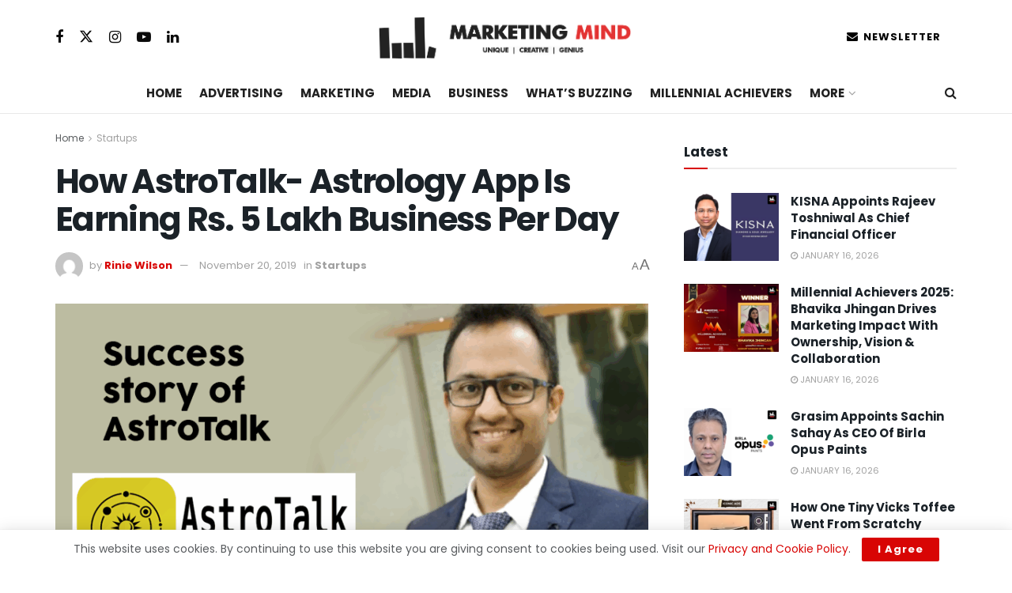

--- FILE ---
content_type: text/html; charset=UTF-8
request_url: https://marketingmind.in/how-astrotalk-astrology-app-is-earning-rs-5-lakh-business-per-day/
body_size: 34172
content:
<!doctype html>
<!--[if lt IE 7]> <html class="no-js lt-ie9 lt-ie8 lt-ie7" lang="en-US"> <![endif]-->
<!--[if IE 7]>    <html class="no-js lt-ie9 lt-ie8" lang="en-US"> <![endif]-->
<!--[if IE 8]>    <html class="no-js lt-ie9" lang="en-US"> <![endif]-->
<!--[if IE 9]>    <html class="no-js lt-ie10" lang="en-US"> <![endif]-->
<!--[if gt IE 8]><!--> <html class="no-js" lang="en-US"> <!--<![endif]-->
<head>
    <meta http-equiv="Content-Type" content="text/html; charset=UTF-8" />
    <meta name='viewport' content='width=device-width, initial-scale=1, user-scalable=yes' />
    <link rel="profile" href="https://gmpg.org/xfn/11" />
    <link rel="pingback" href="https://marketingmind.in/xmlrpc.php" />
    <meta name='robots' content='index, follow, max-image-preview:large, max-snippet:-1, max-video-preview:-1' />
			<script type="text/javascript">
			  var jnews_ajax_url = '/?ajax-request=jnews'
			</script>
			<script type="text/javascript">;window.jnews=window.jnews||{},window.jnews.library=window.jnews.library||{},window.jnews.library=function(){"use strict";var e=this;e.win=window,e.doc=document,e.noop=function(){},e.globalBody=e.doc.getElementsByTagName("body")[0],e.globalBody=e.globalBody?e.globalBody:e.doc,e.win.jnewsDataStorage=e.win.jnewsDataStorage||{_storage:new WeakMap,put:function(e,t,n){this._storage.has(e)||this._storage.set(e,new Map),this._storage.get(e).set(t,n)},get:function(e,t){return this._storage.get(e).get(t)},has:function(e,t){return this._storage.has(e)&&this._storage.get(e).has(t)},remove:function(e,t){var n=this._storage.get(e).delete(t);return 0===!this._storage.get(e).size&&this._storage.delete(e),n}},e.windowWidth=function(){return e.win.innerWidth||e.docEl.clientWidth||e.globalBody.clientWidth},e.windowHeight=function(){return e.win.innerHeight||e.docEl.clientHeight||e.globalBody.clientHeight},e.requestAnimationFrame=e.win.requestAnimationFrame||e.win.webkitRequestAnimationFrame||e.win.mozRequestAnimationFrame||e.win.msRequestAnimationFrame||window.oRequestAnimationFrame||function(e){return setTimeout(e,1e3/60)},e.cancelAnimationFrame=e.win.cancelAnimationFrame||e.win.webkitCancelAnimationFrame||e.win.webkitCancelRequestAnimationFrame||e.win.mozCancelAnimationFrame||e.win.msCancelRequestAnimationFrame||e.win.oCancelRequestAnimationFrame||function(e){clearTimeout(e)},e.classListSupport="classList"in document.createElement("_"),e.hasClass=e.classListSupport?function(e,t){return e.classList.contains(t)}:function(e,t){return e.className.indexOf(t)>=0},e.addClass=e.classListSupport?function(t,n){e.hasClass(t,n)||t.classList.add(n)}:function(t,n){e.hasClass(t,n)||(t.className+=" "+n)},e.removeClass=e.classListSupport?function(t,n){e.hasClass(t,n)&&t.classList.remove(n)}:function(t,n){e.hasClass(t,n)&&(t.className=t.className.replace(n,""))},e.objKeys=function(e){var t=[];for(var n in e)Object.prototype.hasOwnProperty.call(e,n)&&t.push(n);return t},e.isObjectSame=function(e,t){var n=!0;return JSON.stringify(e)!==JSON.stringify(t)&&(n=!1),n},e.extend=function(){for(var e,t,n,o=arguments[0]||{},i=1,a=arguments.length;i<a;i++)if(null!==(e=arguments[i]))for(t in e)o!==(n=e[t])&&void 0!==n&&(o[t]=n);return o},e.dataStorage=e.win.jnewsDataStorage,e.isVisible=function(e){return 0!==e.offsetWidth&&0!==e.offsetHeight||e.getBoundingClientRect().length},e.getHeight=function(e){return e.offsetHeight||e.clientHeight||e.getBoundingClientRect().height},e.getWidth=function(e){return e.offsetWidth||e.clientWidth||e.getBoundingClientRect().width},e.supportsPassive=!1;try{var t=Object.defineProperty({},"passive",{get:function(){e.supportsPassive=!0}});"createEvent"in e.doc?e.win.addEventListener("test",null,t):"fireEvent"in e.doc&&e.win.attachEvent("test",null)}catch(e){}e.passiveOption=!!e.supportsPassive&&{passive:!0},e.setStorage=function(e,t){e="jnews-"+e;var n={expired:Math.floor(((new Date).getTime()+432e5)/1e3)};t=Object.assign(n,t);localStorage.setItem(e,JSON.stringify(t))},e.getStorage=function(e){e="jnews-"+e;var t=localStorage.getItem(e);return null!==t&&0<t.length?JSON.parse(localStorage.getItem(e)):{}},e.expiredStorage=function(){var t,n="jnews-";for(var o in localStorage)o.indexOf(n)>-1&&"undefined"!==(t=e.getStorage(o.replace(n,""))).expired&&t.expired<Math.floor((new Date).getTime()/1e3)&&localStorage.removeItem(o)},e.addEvents=function(t,n,o){for(var i in n){var a=["touchstart","touchmove"].indexOf(i)>=0&&!o&&e.passiveOption;"createEvent"in e.doc?t.addEventListener(i,n[i],a):"fireEvent"in e.doc&&t.attachEvent("on"+i,n[i])}},e.removeEvents=function(t,n){for(var o in n)"createEvent"in e.doc?t.removeEventListener(o,n[o]):"fireEvent"in e.doc&&t.detachEvent("on"+o,n[o])},e.triggerEvents=function(t,n,o){var i;o=o||{detail:null};return"createEvent"in e.doc?(!(i=e.doc.createEvent("CustomEvent")||new CustomEvent(n)).initCustomEvent||i.initCustomEvent(n,!0,!1,o),void t.dispatchEvent(i)):"fireEvent"in e.doc?((i=e.doc.createEventObject()).eventType=n,void t.fireEvent("on"+i.eventType,i)):void 0},e.getParents=function(t,n){void 0===n&&(n=e.doc);for(var o=[],i=t.parentNode,a=!1;!a;)if(i){var r=i;r.querySelectorAll(n).length?a=!0:(o.push(r),i=r.parentNode)}else o=[],a=!0;return o},e.forEach=function(e,t,n){for(var o=0,i=e.length;o<i;o++)t.call(n,e[o],o)},e.getText=function(e){return e.innerText||e.textContent},e.setText=function(e,t){var n="object"==typeof t?t.innerText||t.textContent:t;e.innerText&&(e.innerText=n),e.textContent&&(e.textContent=n)},e.httpBuildQuery=function(t){return e.objKeys(t).reduce(function t(n){var o=arguments.length>1&&void 0!==arguments[1]?arguments[1]:null;return function(i,a){var r=n[a];a=encodeURIComponent(a);var s=o?"".concat(o,"[").concat(a,"]"):a;return null==r||"function"==typeof r?(i.push("".concat(s,"=")),i):["number","boolean","string"].includes(typeof r)?(i.push("".concat(s,"=").concat(encodeURIComponent(r))),i):(i.push(e.objKeys(r).reduce(t(r,s),[]).join("&")),i)}}(t),[]).join("&")},e.get=function(t,n,o,i){return o="function"==typeof o?o:e.noop,e.ajax("GET",t,n,o,i)},e.post=function(t,n,o,i){return o="function"==typeof o?o:e.noop,e.ajax("POST",t,n,o,i)},e.ajax=function(t,n,o,i,a){var r=new XMLHttpRequest,s=n,c=e.httpBuildQuery(o);if(t=-1!=["GET","POST"].indexOf(t)?t:"GET",r.open(t,s+("GET"==t?"?"+c:""),!0),"POST"==t&&r.setRequestHeader("Content-type","application/x-www-form-urlencoded"),r.setRequestHeader("X-Requested-With","XMLHttpRequest"),r.onreadystatechange=function(){4===r.readyState&&200<=r.status&&300>r.status&&"function"==typeof i&&i.call(void 0,r.response)},void 0!==a&&!a){return{xhr:r,send:function(){r.send("POST"==t?c:null)}}}return r.send("POST"==t?c:null),{xhr:r}},e.scrollTo=function(t,n,o){function i(e,t,n){this.start=this.position(),this.change=e-this.start,this.currentTime=0,this.increment=20,this.duration=void 0===n?500:n,this.callback=t,this.finish=!1,this.animateScroll()}return Math.easeInOutQuad=function(e,t,n,o){return(e/=o/2)<1?n/2*e*e+t:-n/2*(--e*(e-2)-1)+t},i.prototype.stop=function(){this.finish=!0},i.prototype.move=function(t){e.doc.documentElement.scrollTop=t,e.globalBody.parentNode.scrollTop=t,e.globalBody.scrollTop=t},i.prototype.position=function(){return e.doc.documentElement.scrollTop||e.globalBody.parentNode.scrollTop||e.globalBody.scrollTop},i.prototype.animateScroll=function(){this.currentTime+=this.increment;var t=Math.easeInOutQuad(this.currentTime,this.start,this.change,this.duration);this.move(t),this.currentTime<this.duration&&!this.finish?e.requestAnimationFrame.call(e.win,this.animateScroll.bind(this)):this.callback&&"function"==typeof this.callback&&this.callback()},new i(t,n,o)},e.unwrap=function(t){var n,o=t;e.forEach(t,(function(e,t){n?n+=e:n=e})),o.replaceWith(n)},e.performance={start:function(e){performance.mark(e+"Start")},stop:function(e){performance.mark(e+"End"),performance.measure(e,e+"Start",e+"End")}},e.fps=function(){var t=0,n=0,o=0;!function(){var i=t=0,a=0,r=0,s=document.getElementById("fpsTable"),c=function(t){void 0===document.getElementsByTagName("body")[0]?e.requestAnimationFrame.call(e.win,(function(){c(t)})):document.getElementsByTagName("body")[0].appendChild(t)};null===s&&((s=document.createElement("div")).style.position="fixed",s.style.top="120px",s.style.left="10px",s.style.width="100px",s.style.height="20px",s.style.border="1px solid black",s.style.fontSize="11px",s.style.zIndex="100000",s.style.backgroundColor="white",s.id="fpsTable",c(s));var l=function(){o++,n=Date.now(),(a=(o/(r=(n-t)/1e3)).toPrecision(2))!=i&&(i=a,s.innerHTML=i+"fps"),1<r&&(t=n,o=0),e.requestAnimationFrame.call(e.win,l)};l()}()},e.instr=function(e,t){for(var n=0;n<t.length;n++)if(-1!==e.toLowerCase().indexOf(t[n].toLowerCase()))return!0},e.winLoad=function(t,n){function o(o){if("complete"===e.doc.readyState||"interactive"===e.doc.readyState)return!o||n?setTimeout(t,n||1):t(o),1}o()||e.addEvents(e.win,{load:o})},e.docReady=function(t,n){function o(o){if("complete"===e.doc.readyState||"interactive"===e.doc.readyState)return!o||n?setTimeout(t,n||1):t(o),1}o()||e.addEvents(e.doc,{DOMContentLoaded:o})},e.fireOnce=function(){e.docReady((function(){e.assets=e.assets||[],e.assets.length&&(e.boot(),e.load_assets())}),50)},e.boot=function(){e.length&&e.doc.querySelectorAll("style[media]").forEach((function(e){"not all"==e.getAttribute("media")&&e.removeAttribute("media")}))},e.create_js=function(t,n){var o=e.doc.createElement("script");switch(o.setAttribute("src",t),n){case"defer":o.setAttribute("defer",!0);break;case"async":o.setAttribute("async",!0);break;case"deferasync":o.setAttribute("defer",!0),o.setAttribute("async",!0)}e.globalBody.appendChild(o)},e.load_assets=function(){"object"==typeof e.assets&&e.forEach(e.assets.slice(0),(function(t,n){var o="";t.defer&&(o+="defer"),t.async&&(o+="async"),e.create_js(t.url,o);var i=e.assets.indexOf(t);i>-1&&e.assets.splice(i,1)})),e.assets=jnewsoption.au_scripts=window.jnewsads=[]},e.setCookie=function(e,t,n){var o="";if(n){var i=new Date;i.setTime(i.getTime()+24*n*60*60*1e3),o="; expires="+i.toUTCString()}document.cookie=e+"="+(t||"")+o+"; path=/"},e.getCookie=function(e){for(var t=e+"=",n=document.cookie.split(";"),o=0;o<n.length;o++){for(var i=n[o];" "==i.charAt(0);)i=i.substring(1,i.length);if(0==i.indexOf(t))return i.substring(t.length,i.length)}return null},e.eraseCookie=function(e){document.cookie=e+"=; Path=/; Expires=Thu, 01 Jan 1970 00:00:01 GMT;"},e.docReady((function(){e.globalBody=e.globalBody==e.doc?e.doc.getElementsByTagName("body")[0]:e.globalBody,e.globalBody=e.globalBody?e.globalBody:e.doc})),e.winLoad((function(){e.winLoad((function(){var t=!1;if(void 0!==window.jnewsadmin)if(void 0!==window.file_version_checker){var n=e.objKeys(window.file_version_checker);n.length?n.forEach((function(e){t||"10.0.4"===window.file_version_checker[e]||(t=!0)})):t=!0}else t=!0;t&&(window.jnewsHelper.getMessage(),window.jnewsHelper.getNotice())}),2500)}))},window.jnews.library=new window.jnews.library;</script>
	<!-- This site is optimized with the Yoast SEO Premium plugin v26.6 (Yoast SEO v26.6) - https://yoast.com/wordpress/plugins/seo/ -->
	<title>How AstroTalk- Astrology App Is Earning Rs. 5 Lakh Business Per Day &#8212; Marketing Mind</title>
	<link rel="canonical" href="https://marketingmind.in/how-astrotalk-astrology-app-is-earning-rs-5-lakh-business-per-day/" />
	<meta property="og:locale" content="en_US" />
	<meta property="og:type" content="article" />
	<meta property="og:title" content="How Astrotalk- Astrology App Is Earning Rs. 5 Lakh Business Per Day" />
	<meta property="og:description" content="Astrology has always been a part of Indian culture. Even today, most of us rely on reading our respective horoscopes in the newspapers every morning or before an important date. The study is so strong that it has followers and believers all across the world. Today we are talking about a guy who saw an [&hellip;]" />
	<meta property="og:url" content="https://marketingmind.in/how-astrotalk-astrology-app-is-earning-rs-5-lakh-business-per-day/" />
	<meta property="og:site_name" content="Marketing Mind" />
	<meta property="article:publisher" content="https://www.facebook.com/MarketingMind.in/" />
	<meta property="article:published_time" content="2019-11-20T06:42:34+00:00" />
	<meta property="og:image" content="https://marketingmind.in/wp-content/uploads/2019/11/Astrowala.png" />
	<meta property="og:image:width" content="802" />
	<meta property="og:image:height" content="420" />
	<meta property="og:image:type" content="image/png" />
	<meta name="author" content="Rinie Wilson" />
	<meta name="twitter:card" content="summary_large_image" />
	<meta name="twitter:title" content="How AstroTalk- Astrology App Is Earning Rs. 5 Lakh Business Per Day" />
	<meta name="twitter:creator" content="@MarketingMind_" />
	<meta name="twitter:site" content="@MarketingMind_" />
	<meta name="twitter:label1" content="Written by" />
	<meta name="twitter:data1" content="Rinie Wilson" />
	<meta name="twitter:label2" content="Est. reading time" />
	<meta name="twitter:data2" content="2 minutes" />
	<script type="application/ld+json" class="yoast-schema-graph">{"@context":"https://schema.org","@graph":[{"@type":"Article","@id":"https://marketingmind.in/how-astrotalk-astrology-app-is-earning-rs-5-lakh-business-per-day/#article","isPartOf":{"@id":"https://marketingmind.in/how-astrotalk-astrology-app-is-earning-rs-5-lakh-business-per-day/"},"author":{"name":"Rinie Wilson","@id":"https://marketingmind.in/#/schema/person/445b3561c96f156610d8a253b3d7f49e"},"headline":"How AstroTalk- Astrology App Is Earning Rs. 5 Lakh Business Per Day","datePublished":"2019-11-20T06:42:34+00:00","mainEntityOfPage":{"@id":"https://marketingmind.in/how-astrotalk-astrology-app-is-earning-rs-5-lakh-business-per-day/"},"wordCount":333,"publisher":{"@id":"https://marketingmind.in/#organization"},"image":{"@id":"https://marketingmind.in/how-astrotalk-astrology-app-is-earning-rs-5-lakh-business-per-day/#primaryimage"},"thumbnailUrl":"https://marketingmind.in/wp-content/uploads/2019/11/Astrowala.png","keywords":["AstroTalk","delhi","Global bank","Indian","Puneet","Puneet Gupta"],"articleSection":["Startups"],"inLanguage":"en-US","copyrightYear":"2019","copyrightHolder":{"@id":"https://marketingmind.in/#organization"}},{"@type":"WebPage","@id":"https://marketingmind.in/how-astrotalk-astrology-app-is-earning-rs-5-lakh-business-per-day/","url":"https://marketingmind.in/how-astrotalk-astrology-app-is-earning-rs-5-lakh-business-per-day/","name":"How AstroTalk- Astrology App Is Earning Rs. 5 Lakh Business Per Day &#8212; Marketing Mind","isPartOf":{"@id":"https://marketingmind.in/#website"},"primaryImageOfPage":{"@id":"https://marketingmind.in/how-astrotalk-astrology-app-is-earning-rs-5-lakh-business-per-day/#primaryimage"},"image":{"@id":"https://marketingmind.in/how-astrotalk-astrology-app-is-earning-rs-5-lakh-business-per-day/#primaryimage"},"thumbnailUrl":"https://marketingmind.in/wp-content/uploads/2019/11/Astrowala.png","datePublished":"2019-11-20T06:42:34+00:00","breadcrumb":{"@id":"https://marketingmind.in/how-astrotalk-astrology-app-is-earning-rs-5-lakh-business-per-day/#breadcrumb"},"inLanguage":"en-US","potentialAction":[{"@type":"ReadAction","target":["https://marketingmind.in/how-astrotalk-astrology-app-is-earning-rs-5-lakh-business-per-day/"]}]},{"@type":"ImageObject","inLanguage":"en-US","@id":"https://marketingmind.in/how-astrotalk-astrology-app-is-earning-rs-5-lakh-business-per-day/#primaryimage","url":"https://marketingmind.in/wp-content/uploads/2019/11/Astrowala.png","contentUrl":"https://marketingmind.in/wp-content/uploads/2019/11/Astrowala.png","width":802,"height":420},{"@type":"BreadcrumbList","@id":"https://marketingmind.in/how-astrotalk-astrology-app-is-earning-rs-5-lakh-business-per-day/#breadcrumb","itemListElement":[{"@type":"ListItem","position":1,"name":"Home","item":"https://marketingmind.in/"},{"@type":"ListItem","position":2,"name":"How AstroTalk- Astrology App Is Earning Rs. 5 Lakh Business Per Day"}]},{"@type":"WebSite","@id":"https://marketingmind.in/#website","url":"https://marketingmind.in/","name":"Marketing Mind","description":"Trends In Marketing, Advertising &amp; Media","publisher":{"@id":"https://marketingmind.in/#organization"},"alternateName":"Marketing Mind","potentialAction":[{"@type":"SearchAction","target":{"@type":"EntryPoint","urlTemplate":"https://marketingmind.in/?s={search_term_string}"},"query-input":{"@type":"PropertyValueSpecification","valueRequired":true,"valueName":"search_term_string"}}],"inLanguage":"en-US"},{"@type":["Organization","Place"],"@id":"https://marketingmind.in/#organization","name":"Marketing Mind","url":"https://marketingmind.in/","logo":{"@id":"https://marketingmind.in/how-astrotalk-astrology-app-is-earning-rs-5-lakh-business-per-day/#local-main-organization-logo"},"image":{"@id":"https://marketingmind.in/how-astrotalk-astrology-app-is-earning-rs-5-lakh-business-per-day/#local-main-organization-logo"},"sameAs":["https://www.facebook.com/MarketingMind.in/","https://x.com/MarketingMind_","https://www.instagram.com/marketingmind.in/","https://www.linkedin.com/company/marketingmindin/"],"publishingPrinciples":"https://marketingmind.in/terms/","actionableFeedbackPolicy":"https://marketingmind.in/privacy-policy/","correctionsPolicy":"https://marketingmind.in/terms/","telephone":[],"openingHoursSpecification":[{"@type":"OpeningHoursSpecification","dayOfWeek":["Monday","Tuesday","Wednesday","Thursday","Friday","Saturday","Sunday"],"opens":"09:00","closes":"17:00"}]},{"@type":"Person","@id":"https://marketingmind.in/#/schema/person/445b3561c96f156610d8a253b3d7f49e","name":"Rinie Wilson","image":{"@type":"ImageObject","inLanguage":"en-US","@id":"https://marketingmind.in/#/schema/person/image/","url":"https://secure.gravatar.com/avatar/2df7b0460d9bb9cc590ecab07618db02e859af65ac5edbb5eb87f3a94cb5f77a?s=96&d=mm&r=g","contentUrl":"https://secure.gravatar.com/avatar/2df7b0460d9bb9cc590ecab07618db02e859af65ac5edbb5eb87f3a94cb5f77a?s=96&d=mm&r=g","caption":"Rinie Wilson"},"url":"https://marketingmind.in/author/rinie/"},{"@type":"ImageObject","inLanguage":"en-US","@id":"https://marketingmind.in/how-astrotalk-astrology-app-is-earning-rs-5-lakh-business-per-day/#local-main-organization-logo","url":"https://marketingmind.in/wp-content/uploads/2025/04/MM-Final-Logo-SQUARE.png","contentUrl":"https://marketingmind.in/wp-content/uploads/2025/04/MM-Final-Logo-SQUARE.png","width":1500,"height":1500,"caption":"Marketing Mind"}]}</script>
	<!-- / Yoast SEO Premium plugin. -->


<link rel='dns-prefetch' href='//www.googletagmanager.com' />
<link rel='dns-prefetch' href='//fonts.googleapis.com' />
<link rel='preconnect' href='https://fonts.gstatic.com' />
<link rel="alternate" type="application/rss+xml" title="Marketing Mind &raquo; Feed" href="https://marketingmind.in/feed/" />
<link rel="alternate" type="application/rss+xml" title="Marketing Mind &raquo; Comments Feed" href="https://marketingmind.in/comments/feed/" />
<link rel="alternate" type="application/rss+xml" title="Marketing Mind &raquo; How AstroTalk- Astrology App Is Earning Rs. 5 Lakh Business Per Day Comments Feed" href="https://marketingmind.in/how-astrotalk-astrology-app-is-earning-rs-5-lakh-business-per-day/feed/" />
<link rel="alternate" title="oEmbed (JSON)" type="application/json+oembed" href="https://marketingmind.in/wp-json/oembed/1.0/embed?url=https%3A%2F%2Fmarketingmind.in%2Fhow-astrotalk-astrology-app-is-earning-rs-5-lakh-business-per-day%2F" />
<link rel="alternate" title="oEmbed (XML)" type="text/xml+oembed" href="https://marketingmind.in/wp-json/oembed/1.0/embed?url=https%3A%2F%2Fmarketingmind.in%2Fhow-astrotalk-astrology-app-is-earning-rs-5-lakh-business-per-day%2F&#038;format=xml" />
<style id='wp-img-auto-sizes-contain-inline-css' type='text/css'>
img:is([sizes=auto i],[sizes^="auto," i]){contain-intrinsic-size:3000px 1500px}
/*# sourceURL=wp-img-auto-sizes-contain-inline-css */
</style>
<style id='wp-emoji-styles-inline-css' type='text/css'>

	img.wp-smiley, img.emoji {
		display: inline !important;
		border: none !important;
		box-shadow: none !important;
		height: 1em !important;
		width: 1em !important;
		margin: 0 0.07em !important;
		vertical-align: -0.1em !important;
		background: none !important;
		padding: 0 !important;
	}
/*# sourceURL=wp-emoji-styles-inline-css */
</style>
<link rel='stylesheet' id='wp-block-library-css' href='https://marketingmind.in/wp-includes/css/dist/block-library/style.min.css?ver=6.9' type='text/css' media='all' />
<style id='classic-theme-styles-inline-css' type='text/css'>
/*! This file is auto-generated */
.wp-block-button__link{color:#fff;background-color:#32373c;border-radius:9999px;box-shadow:none;text-decoration:none;padding:calc(.667em + 2px) calc(1.333em + 2px);font-size:1.125em}.wp-block-file__button{background:#32373c;color:#fff;text-decoration:none}
/*# sourceURL=/wp-includes/css/classic-themes.min.css */
</style>
<link rel='stylesheet' id='jnews-faq-css' href='https://marketingmind.in/wp-content/plugins/jnews-essential/assets/css/faq.css?ver=12.0.3' type='text/css' media='all' />
<style id='global-styles-inline-css' type='text/css'>
:root{--wp--preset--aspect-ratio--square: 1;--wp--preset--aspect-ratio--4-3: 4/3;--wp--preset--aspect-ratio--3-4: 3/4;--wp--preset--aspect-ratio--3-2: 3/2;--wp--preset--aspect-ratio--2-3: 2/3;--wp--preset--aspect-ratio--16-9: 16/9;--wp--preset--aspect-ratio--9-16: 9/16;--wp--preset--color--black: #000000;--wp--preset--color--cyan-bluish-gray: #abb8c3;--wp--preset--color--white: #ffffff;--wp--preset--color--pale-pink: #f78da7;--wp--preset--color--vivid-red: #cf2e2e;--wp--preset--color--luminous-vivid-orange: #ff6900;--wp--preset--color--luminous-vivid-amber: #fcb900;--wp--preset--color--light-green-cyan: #7bdcb5;--wp--preset--color--vivid-green-cyan: #00d084;--wp--preset--color--pale-cyan-blue: #8ed1fc;--wp--preset--color--vivid-cyan-blue: #0693e3;--wp--preset--color--vivid-purple: #9b51e0;--wp--preset--gradient--vivid-cyan-blue-to-vivid-purple: linear-gradient(135deg,rgb(6,147,227) 0%,rgb(155,81,224) 100%);--wp--preset--gradient--light-green-cyan-to-vivid-green-cyan: linear-gradient(135deg,rgb(122,220,180) 0%,rgb(0,208,130) 100%);--wp--preset--gradient--luminous-vivid-amber-to-luminous-vivid-orange: linear-gradient(135deg,rgb(252,185,0) 0%,rgb(255,105,0) 100%);--wp--preset--gradient--luminous-vivid-orange-to-vivid-red: linear-gradient(135deg,rgb(255,105,0) 0%,rgb(207,46,46) 100%);--wp--preset--gradient--very-light-gray-to-cyan-bluish-gray: linear-gradient(135deg,rgb(238,238,238) 0%,rgb(169,184,195) 100%);--wp--preset--gradient--cool-to-warm-spectrum: linear-gradient(135deg,rgb(74,234,220) 0%,rgb(151,120,209) 20%,rgb(207,42,186) 40%,rgb(238,44,130) 60%,rgb(251,105,98) 80%,rgb(254,248,76) 100%);--wp--preset--gradient--blush-light-purple: linear-gradient(135deg,rgb(255,206,236) 0%,rgb(152,150,240) 100%);--wp--preset--gradient--blush-bordeaux: linear-gradient(135deg,rgb(254,205,165) 0%,rgb(254,45,45) 50%,rgb(107,0,62) 100%);--wp--preset--gradient--luminous-dusk: linear-gradient(135deg,rgb(255,203,112) 0%,rgb(199,81,192) 50%,rgb(65,88,208) 100%);--wp--preset--gradient--pale-ocean: linear-gradient(135deg,rgb(255,245,203) 0%,rgb(182,227,212) 50%,rgb(51,167,181) 100%);--wp--preset--gradient--electric-grass: linear-gradient(135deg,rgb(202,248,128) 0%,rgb(113,206,126) 100%);--wp--preset--gradient--midnight: linear-gradient(135deg,rgb(2,3,129) 0%,rgb(40,116,252) 100%);--wp--preset--font-size--small: 13px;--wp--preset--font-size--medium: 20px;--wp--preset--font-size--large: 36px;--wp--preset--font-size--x-large: 42px;--wp--preset--spacing--20: 0.44rem;--wp--preset--spacing--30: 0.67rem;--wp--preset--spacing--40: 1rem;--wp--preset--spacing--50: 1.5rem;--wp--preset--spacing--60: 2.25rem;--wp--preset--spacing--70: 3.38rem;--wp--preset--spacing--80: 5.06rem;--wp--preset--shadow--natural: 6px 6px 9px rgba(0, 0, 0, 0.2);--wp--preset--shadow--deep: 12px 12px 50px rgba(0, 0, 0, 0.4);--wp--preset--shadow--sharp: 6px 6px 0px rgba(0, 0, 0, 0.2);--wp--preset--shadow--outlined: 6px 6px 0px -3px rgb(255, 255, 255), 6px 6px rgb(0, 0, 0);--wp--preset--shadow--crisp: 6px 6px 0px rgb(0, 0, 0);}:where(.is-layout-flex){gap: 0.5em;}:where(.is-layout-grid){gap: 0.5em;}body .is-layout-flex{display: flex;}.is-layout-flex{flex-wrap: wrap;align-items: center;}.is-layout-flex > :is(*, div){margin: 0;}body .is-layout-grid{display: grid;}.is-layout-grid > :is(*, div){margin: 0;}:where(.wp-block-columns.is-layout-flex){gap: 2em;}:where(.wp-block-columns.is-layout-grid){gap: 2em;}:where(.wp-block-post-template.is-layout-flex){gap: 1.25em;}:where(.wp-block-post-template.is-layout-grid){gap: 1.25em;}.has-black-color{color: var(--wp--preset--color--black) !important;}.has-cyan-bluish-gray-color{color: var(--wp--preset--color--cyan-bluish-gray) !important;}.has-white-color{color: var(--wp--preset--color--white) !important;}.has-pale-pink-color{color: var(--wp--preset--color--pale-pink) !important;}.has-vivid-red-color{color: var(--wp--preset--color--vivid-red) !important;}.has-luminous-vivid-orange-color{color: var(--wp--preset--color--luminous-vivid-orange) !important;}.has-luminous-vivid-amber-color{color: var(--wp--preset--color--luminous-vivid-amber) !important;}.has-light-green-cyan-color{color: var(--wp--preset--color--light-green-cyan) !important;}.has-vivid-green-cyan-color{color: var(--wp--preset--color--vivid-green-cyan) !important;}.has-pale-cyan-blue-color{color: var(--wp--preset--color--pale-cyan-blue) !important;}.has-vivid-cyan-blue-color{color: var(--wp--preset--color--vivid-cyan-blue) !important;}.has-vivid-purple-color{color: var(--wp--preset--color--vivid-purple) !important;}.has-black-background-color{background-color: var(--wp--preset--color--black) !important;}.has-cyan-bluish-gray-background-color{background-color: var(--wp--preset--color--cyan-bluish-gray) !important;}.has-white-background-color{background-color: var(--wp--preset--color--white) !important;}.has-pale-pink-background-color{background-color: var(--wp--preset--color--pale-pink) !important;}.has-vivid-red-background-color{background-color: var(--wp--preset--color--vivid-red) !important;}.has-luminous-vivid-orange-background-color{background-color: var(--wp--preset--color--luminous-vivid-orange) !important;}.has-luminous-vivid-amber-background-color{background-color: var(--wp--preset--color--luminous-vivid-amber) !important;}.has-light-green-cyan-background-color{background-color: var(--wp--preset--color--light-green-cyan) !important;}.has-vivid-green-cyan-background-color{background-color: var(--wp--preset--color--vivid-green-cyan) !important;}.has-pale-cyan-blue-background-color{background-color: var(--wp--preset--color--pale-cyan-blue) !important;}.has-vivid-cyan-blue-background-color{background-color: var(--wp--preset--color--vivid-cyan-blue) !important;}.has-vivid-purple-background-color{background-color: var(--wp--preset--color--vivid-purple) !important;}.has-black-border-color{border-color: var(--wp--preset--color--black) !important;}.has-cyan-bluish-gray-border-color{border-color: var(--wp--preset--color--cyan-bluish-gray) !important;}.has-white-border-color{border-color: var(--wp--preset--color--white) !important;}.has-pale-pink-border-color{border-color: var(--wp--preset--color--pale-pink) !important;}.has-vivid-red-border-color{border-color: var(--wp--preset--color--vivid-red) !important;}.has-luminous-vivid-orange-border-color{border-color: var(--wp--preset--color--luminous-vivid-orange) !important;}.has-luminous-vivid-amber-border-color{border-color: var(--wp--preset--color--luminous-vivid-amber) !important;}.has-light-green-cyan-border-color{border-color: var(--wp--preset--color--light-green-cyan) !important;}.has-vivid-green-cyan-border-color{border-color: var(--wp--preset--color--vivid-green-cyan) !important;}.has-pale-cyan-blue-border-color{border-color: var(--wp--preset--color--pale-cyan-blue) !important;}.has-vivid-cyan-blue-border-color{border-color: var(--wp--preset--color--vivid-cyan-blue) !important;}.has-vivid-purple-border-color{border-color: var(--wp--preset--color--vivid-purple) !important;}.has-vivid-cyan-blue-to-vivid-purple-gradient-background{background: var(--wp--preset--gradient--vivid-cyan-blue-to-vivid-purple) !important;}.has-light-green-cyan-to-vivid-green-cyan-gradient-background{background: var(--wp--preset--gradient--light-green-cyan-to-vivid-green-cyan) !important;}.has-luminous-vivid-amber-to-luminous-vivid-orange-gradient-background{background: var(--wp--preset--gradient--luminous-vivid-amber-to-luminous-vivid-orange) !important;}.has-luminous-vivid-orange-to-vivid-red-gradient-background{background: var(--wp--preset--gradient--luminous-vivid-orange-to-vivid-red) !important;}.has-very-light-gray-to-cyan-bluish-gray-gradient-background{background: var(--wp--preset--gradient--very-light-gray-to-cyan-bluish-gray) !important;}.has-cool-to-warm-spectrum-gradient-background{background: var(--wp--preset--gradient--cool-to-warm-spectrum) !important;}.has-blush-light-purple-gradient-background{background: var(--wp--preset--gradient--blush-light-purple) !important;}.has-blush-bordeaux-gradient-background{background: var(--wp--preset--gradient--blush-bordeaux) !important;}.has-luminous-dusk-gradient-background{background: var(--wp--preset--gradient--luminous-dusk) !important;}.has-pale-ocean-gradient-background{background: var(--wp--preset--gradient--pale-ocean) !important;}.has-electric-grass-gradient-background{background: var(--wp--preset--gradient--electric-grass) !important;}.has-midnight-gradient-background{background: var(--wp--preset--gradient--midnight) !important;}.has-small-font-size{font-size: var(--wp--preset--font-size--small) !important;}.has-medium-font-size{font-size: var(--wp--preset--font-size--medium) !important;}.has-large-font-size{font-size: var(--wp--preset--font-size--large) !important;}.has-x-large-font-size{font-size: var(--wp--preset--font-size--x-large) !important;}
:where(.wp-block-post-template.is-layout-flex){gap: 1.25em;}:where(.wp-block-post-template.is-layout-grid){gap: 1.25em;}
:where(.wp-block-term-template.is-layout-flex){gap: 1.25em;}:where(.wp-block-term-template.is-layout-grid){gap: 1.25em;}
:where(.wp-block-columns.is-layout-flex){gap: 2em;}:where(.wp-block-columns.is-layout-grid){gap: 2em;}
:root :where(.wp-block-pullquote){font-size: 1.5em;line-height: 1.6;}
/*# sourceURL=global-styles-inline-css */
</style>
<link rel='stylesheet' id='jnews-parent-style-css' href='https://marketingmind.in/wp-content/themes/jnews/style.css?ver=6.9' type='text/css' media='all' />
<link rel='stylesheet' id='elementor-frontend-css' href='https://marketingmind.in/wp-content/plugins/elementor/assets/css/frontend.min.css?ver=3.33.4' type='text/css' media='all' />
<link rel='stylesheet' id='jeg_customizer_font-css' href='//fonts.googleapis.com/css?family=Poppins%3Aregular%2C500&#038;display=swap&#038;ver=1.3.2' type='text/css' media='all' />
<link rel='stylesheet' id='font-awesome-css' href='https://marketingmind.in/wp-content/plugins/elementor/assets/lib/font-awesome/css/font-awesome.min.css?ver=4.7.0' type='text/css' media='all' />
<link rel='stylesheet' id='jnews-frontend-css' href='https://marketingmind.in/wp-content/themes/jnews/assets/dist/frontend.min.css?ver=1.0.0' type='text/css' media='all' />
<link rel='stylesheet' id='jnews-elementor-css' href='https://marketingmind.in/wp-content/themes/jnews/assets/css/elementor-frontend.css?ver=1.0.0' type='text/css' media='all' />
<link rel='stylesheet' id='jnews-style-css' href='https://marketingmind.in/wp-content/themes/jnews-child/style.css?ver=1.0.0' type='text/css' media='all' />
<link rel='stylesheet' id='jnews-darkmode-css' href='https://marketingmind.in/wp-content/themes/jnews/assets/css/darkmode.css?ver=1.0.0' type='text/css' media='all' />
<link rel='stylesheet' id='jnews-scheme-css' href='https://marketingmind.in/wp-content/uploads/jnews/scheme.css?ver=1758265071' type='text/css' media='all' />
<link rel='stylesheet' id='jnews-select-share-css' href='https://marketingmind.in/wp-content/plugins/jnews-social-share/assets/css/plugin.css' type='text/css' media='all' />
<script type="text/javascript" src="https://marketingmind.in/wp-includes/js/jquery/jquery.min.js?ver=3.7.1" id="jquery-core-js"></script>
<script type="text/javascript" src="https://marketingmind.in/wp-includes/js/jquery/jquery-migrate.min.js?ver=3.4.1" id="jquery-migrate-js"></script>

<!-- Google tag (gtag.js) snippet added by Site Kit -->
<!-- Google Analytics snippet added by Site Kit -->
<script type="text/javascript" src="https://www.googletagmanager.com/gtag/js?id=GT-TNCZGTJ" id="google_gtagjs-js" async></script>
<script type="text/javascript" id="google_gtagjs-js-after">
/* <![CDATA[ */
window.dataLayer = window.dataLayer || [];function gtag(){dataLayer.push(arguments);}
gtag("set","linker",{"domains":["marketingmind.in"]});
gtag("js", new Date());
gtag("set", "developer_id.dZTNiMT", true);
gtag("config", "GT-TNCZGTJ");
 window._googlesitekit = window._googlesitekit || {}; window._googlesitekit.throttledEvents = []; window._googlesitekit.gtagEvent = (name, data) => { var key = JSON.stringify( { name, data } ); if ( !! window._googlesitekit.throttledEvents[ key ] ) { return; } window._googlesitekit.throttledEvents[ key ] = true; setTimeout( () => { delete window._googlesitekit.throttledEvents[ key ]; }, 5 ); gtag( "event", name, { ...data, event_source: "site-kit" } ); }; 
//# sourceURL=google_gtagjs-js-after
/* ]]> */
</script>
<link rel="https://api.w.org/" href="https://marketingmind.in/wp-json/" /><link rel="alternate" title="JSON" type="application/json" href="https://marketingmind.in/wp-json/wp/v2/posts/36127" /><link rel="EditURI" type="application/rsd+xml" title="RSD" href="https://marketingmind.in/xmlrpc.php?rsd" />
<meta name="generator" content="WordPress 6.9" />
<link rel='shortlink' href='https://marketingmind.in/?p=36127' />
<meta name="generator" content="Site Kit by Google 1.170.0" />		<script type="text/javascript">
				(function(c,l,a,r,i,t,y){
					c[a]=c[a]||function(){(c[a].q=c[a].q||[]).push(arguments)};t=l.createElement(r);t.async=1;
					t.src="https://www.clarity.ms/tag/"+i+"?ref=wordpress";y=l.getElementsByTagName(r)[0];y.parentNode.insertBefore(t,y);
				})(window, document, "clarity", "script", "sdmo48seej");
		</script>
		<meta name="generator" content="Elementor 3.33.4; features: e_font_icon_svg, additional_custom_breakpoints; settings: css_print_method-external, google_font-enabled, font_display-swap">
			<style>
				.e-con.e-parent:nth-of-type(n+4):not(.e-lazyloaded):not(.e-no-lazyload),
				.e-con.e-parent:nth-of-type(n+4):not(.e-lazyloaded):not(.e-no-lazyload) * {
					background-image: none !important;
				}
				@media screen and (max-height: 1024px) {
					.e-con.e-parent:nth-of-type(n+3):not(.e-lazyloaded):not(.e-no-lazyload),
					.e-con.e-parent:nth-of-type(n+3):not(.e-lazyloaded):not(.e-no-lazyload) * {
						background-image: none !important;
					}
				}
				@media screen and (max-height: 640px) {
					.e-con.e-parent:nth-of-type(n+2):not(.e-lazyloaded):not(.e-no-lazyload),
					.e-con.e-parent:nth-of-type(n+2):not(.e-lazyloaded):not(.e-no-lazyload) * {
						background-image: none !important;
					}
				}
			</style>
			<script type='application/ld+json'>{"@context":"http:\/\/schema.org","@type":"Organization","@id":"https:\/\/marketingmind.in\/#organization","url":"https:\/\/marketingmind.in\/","name":"","logo":{"@type":"ImageObject","url":""},"sameAs":["https:\/\/www.facebook.com\/MarketingMind.in\/","https:\/\/twitter.com\/MarketingMind_","https:\/\/www.instagram.com\/marketingmind.in\/","https:\/\/www.youtube.com\/channel\/UCLQpLoutS4sdso20nLQnuiA","https:\/\/www.linkedin.com\/company\/marketingmindin\/"]}</script>
<script type='application/ld+json'>{"@context":"http:\/\/schema.org","@type":"WebSite","@id":"https:\/\/marketingmind.in\/#website","url":"https:\/\/marketingmind.in\/","name":"","potentialAction":{"@type":"SearchAction","target":"https:\/\/marketingmind.in\/?s={search_term_string}","query-input":"required name=search_term_string"}}</script>
<link rel="icon" href="https://marketingmind.in/wp-content/uploads/2024/12/cropped-MM-Final-Logo-SQUARE-3-32x32.png" sizes="32x32" />
<link rel="icon" href="https://marketingmind.in/wp-content/uploads/2024/12/cropped-MM-Final-Logo-SQUARE-3-192x192.png" sizes="192x192" />
<link rel="apple-touch-icon" href="https://marketingmind.in/wp-content/uploads/2024/12/cropped-MM-Final-Logo-SQUARE-3-180x180.png" />
<meta name="msapplication-TileImage" content="https://marketingmind.in/wp-content/uploads/2024/12/cropped-MM-Final-Logo-SQUARE-3-270x270.png" />
<style id="jeg_dynamic_css" type="text/css" data-type="jeg_custom-css">body { --j-body-color : #595c5f; --j-accent-color : #d80504; --j-alt-color : #0a0300; --j-heading-color : #1b2228; --j-entry-color : #1b2228; --j-entry-link-color : #dd3333; } body,.jeg_newsfeed_list .tns-outer .tns-controls button,.jeg_filter_button,.owl-carousel .owl-nav div,.jeg_readmore,.jeg_hero_style_7 .jeg_post_meta a,.widget_calendar thead th,.widget_calendar tfoot a,.jeg_socialcounter a,.entry-header .jeg_meta_like a,.entry-header .jeg_meta_comment a,.entry-header .jeg_meta_donation a,.entry-header .jeg_meta_bookmark a,.entry-content tbody tr:hover,.entry-content th,.jeg_splitpost_nav li:hover a,#breadcrumbs a,.jeg_author_socials a:hover,.jeg_footer_content a,.jeg_footer_bottom a,.jeg_cartcontent,.woocommerce .woocommerce-breadcrumb a { color : #595c5f; } a, .jeg_menu_style_5>li>a:hover, .jeg_menu_style_5>li.sfHover>a, .jeg_menu_style_5>li.current-menu-item>a, .jeg_menu_style_5>li.current-menu-ancestor>a, .jeg_navbar .jeg_menu:not(.jeg_main_menu)>li>a:hover, .jeg_midbar .jeg_menu:not(.jeg_main_menu)>li>a:hover, .jeg_side_tabs li.active, .jeg_block_heading_5 strong, .jeg_block_heading_6 strong, .jeg_block_heading_7 strong, .jeg_block_heading_8 strong, .jeg_subcat_list li a:hover, .jeg_subcat_list li button:hover, .jeg_pl_lg_7 .jeg_thumb .jeg_post_category a, .jeg_pl_xs_2:before, .jeg_pl_xs_4 .jeg_postblock_content:before, .jeg_postblock .jeg_post_title a:hover, .jeg_hero_style_6 .jeg_post_title a:hover, .jeg_sidefeed .jeg_pl_xs_3 .jeg_post_title a:hover, .widget_jnews_popular .jeg_post_title a:hover, .jeg_meta_author a, .widget_archive li a:hover, .widget_pages li a:hover, .widget_meta li a:hover, .widget_recent_entries li a:hover, .widget_rss li a:hover, .widget_rss cite, .widget_categories li a:hover, .widget_categories li.current-cat>a, #breadcrumbs a:hover, .jeg_share_count .counts, .commentlist .bypostauthor>.comment-body>.comment-author>.fn, span.required, .jeg_review_title, .bestprice .price, .authorlink a:hover, .jeg_vertical_playlist .jeg_video_playlist_play_icon, .jeg_vertical_playlist .jeg_video_playlist_item.active .jeg_video_playlist_thumbnail:before, .jeg_horizontal_playlist .jeg_video_playlist_play, .woocommerce li.product .pricegroup .button, .widget_display_forums li a:hover, .widget_display_topics li:before, .widget_display_replies li:before, .widget_display_views li:before, .bbp-breadcrumb a:hover, .jeg_mobile_menu li.sfHover>a, .jeg_mobile_menu li a:hover, .split-template-6 .pagenum, .jeg_mobile_menu_style_5>li>a:hover, .jeg_mobile_menu_style_5>li.sfHover>a, .jeg_mobile_menu_style_5>li.current-menu-item>a, .jeg_mobile_menu_style_5>li.current-menu-ancestor>a, .jeg_mobile_menu.jeg_menu_dropdown li.open > div > a ,.jeg_menu_dropdown.language-swicher .sub-menu li a:hover { color : #d80504; } .jeg_menu_style_1>li>a:before, .jeg_menu_style_2>li>a:before, .jeg_menu_style_3>li>a:before, .jeg_side_toggle, .jeg_slide_caption .jeg_post_category a, .jeg_slider_type_1_wrapper .tns-controls button.tns-next, .jeg_block_heading_1 .jeg_block_title span, .jeg_block_heading_2 .jeg_block_title span, .jeg_block_heading_3, .jeg_block_heading_4 .jeg_block_title span, .jeg_block_heading_6:after, .jeg_pl_lg_box .jeg_post_category a, .jeg_pl_md_box .jeg_post_category a, .jeg_readmore:hover, .jeg_thumb .jeg_post_category a, .jeg_block_loadmore a:hover, .jeg_postblock.alt .jeg_block_loadmore a:hover, .jeg_block_loadmore a.active, .jeg_postblock_carousel_2 .jeg_post_category a, .jeg_heroblock .jeg_post_category a, .jeg_pagenav_1 .page_number.active, .jeg_pagenav_1 .page_number.active:hover, input[type="submit"], .btn, .button, .widget_tag_cloud a:hover, .popularpost_item:hover .jeg_post_title a:before, .jeg_splitpost_4 .page_nav, .jeg_splitpost_5 .page_nav, .jeg_post_via a:hover, .jeg_post_source a:hover, .jeg_post_tags a:hover, .comment-reply-title small a:before, .comment-reply-title small a:after, .jeg_storelist .productlink, .authorlink li.active a:before, .jeg_footer.dark .socials_widget:not(.nobg) a:hover .fa,.jeg_footer.dark .socials_widget:not(.nobg) a:hover span.jeg-icon, div.jeg_breakingnews_title, .jeg_overlay_slider_bottom_wrapper .tns-controls button, .jeg_overlay_slider_bottom_wrapper .tns-controls button:hover, .jeg_vertical_playlist .jeg_video_playlist_current, .woocommerce span.onsale, .woocommerce #respond input#submit:hover, .woocommerce a.button:hover, .woocommerce button.button:hover, .woocommerce input.button:hover, .woocommerce #respond input#submit.alt, .woocommerce a.button.alt, .woocommerce button.button.alt, .woocommerce input.button.alt, .jeg_popup_post .caption, .jeg_footer.dark input[type="submit"], .jeg_footer.dark .btn, .jeg_footer.dark .button, .footer_widget.widget_tag_cloud a:hover, .jeg_inner_content .content-inner .jeg_post_category a:hover, #buddypress .standard-form button, #buddypress a.button, #buddypress input[type="submit"], #buddypress input[type="button"], #buddypress input[type="reset"], #buddypress ul.button-nav li a, #buddypress .generic-button a, #buddypress .generic-button button, #buddypress .comment-reply-link, #buddypress a.bp-title-button, #buddypress.buddypress-wrap .members-list li .user-update .activity-read-more a, div#buddypress .standard-form button:hover, div#buddypress a.button:hover, div#buddypress input[type="submit"]:hover, div#buddypress input[type="button"]:hover, div#buddypress input[type="reset"]:hover, div#buddypress ul.button-nav li a:hover, div#buddypress .generic-button a:hover, div#buddypress .generic-button button:hover, div#buddypress .comment-reply-link:hover, div#buddypress a.bp-title-button:hover, div#buddypress.buddypress-wrap .members-list li .user-update .activity-read-more a:hover, #buddypress #item-nav .item-list-tabs ul li a:before, .jeg_inner_content .jeg_meta_container .follow-wrapper a { background-color : #d80504; } .jeg_block_heading_7 .jeg_block_title span, .jeg_readmore:hover, .jeg_block_loadmore a:hover, .jeg_block_loadmore a.active, .jeg_pagenav_1 .page_number.active, .jeg_pagenav_1 .page_number.active:hover, .jeg_pagenav_3 .page_number:hover, .jeg_prevnext_post a:hover h3, .jeg_overlay_slider .jeg_post_category, .jeg_sidefeed .jeg_post.active, .jeg_vertical_playlist.jeg_vertical_playlist .jeg_video_playlist_item.active .jeg_video_playlist_thumbnail img, .jeg_horizontal_playlist .jeg_video_playlist_item.active { border-color : #d80504; } .jeg_tabpost_nav li.active, .woocommerce div.product .woocommerce-tabs ul.tabs li.active, .jeg_mobile_menu_style_1>li.current-menu-item a, .jeg_mobile_menu_style_1>li.current-menu-ancestor a, .jeg_mobile_menu_style_2>li.current-menu-item::after, .jeg_mobile_menu_style_2>li.current-menu-ancestor::after, .jeg_mobile_menu_style_3>li.current-menu-item::before, .jeg_mobile_menu_style_3>li.current-menu-ancestor::before { border-bottom-color : #d80504; } .jeg_post_share .jeg-icon svg { fill : #d80504; } .jeg_post_meta .fa, .jeg_post_meta .jpwt-icon, .entry-header .jeg_post_meta .fa, .jeg_review_stars, .jeg_price_review_list { color : #0a0300; } .jeg_share_button.share-float.share-monocrhome a { background-color : #0a0300; } h1,h2,h3,h4,h5,h6,.jeg_post_title a,.entry-header .jeg_post_title,.jeg_hero_style_7 .jeg_post_title a,.jeg_block_title,.jeg_splitpost_bar .current_title,.jeg_video_playlist_title,.gallery-caption,.jeg_push_notification_button>a.button { color : #1b2228; } .split-template-9 .pagenum, .split-template-10 .pagenum, .split-template-11 .pagenum, .split-template-12 .pagenum, .split-template-13 .pagenum, .split-template-15 .pagenum, .split-template-18 .pagenum, .split-template-20 .pagenum, .split-template-19 .current_title span, .split-template-20 .current_title span { background-color : #1b2228; } .entry-content .content-inner p, .entry-content .intro-text { color : #1b2228; } .entry-content .content-inner a { color : #dd3333; } .jeg_topbar .jeg_nav_row, .jeg_topbar .jeg_search_no_expand .jeg_search_input { line-height : 36px; } .jeg_topbar .jeg_nav_row, .jeg_topbar .jeg_nav_icon { height : 36px; } .jeg_topbar .jeg_logo_img { max-height : 36px; } .jeg_midbar { height : 93px; } .jeg_midbar .jeg_logo_img { max-height : 93px; } .jeg_header .jeg_bottombar.jeg_navbar,.jeg_bottombar .jeg_nav_icon { height : 50px; } .jeg_header .jeg_bottombar.jeg_navbar, .jeg_header .jeg_bottombar .jeg_main_menu:not(.jeg_menu_style_1) > li > a, .jeg_header .jeg_bottombar .jeg_menu_style_1 > li, .jeg_header .jeg_bottombar .jeg_menu:not(.jeg_main_menu) > li > a { line-height : 50px; } .jeg_bottombar .jeg_logo_img { max-height : 50px; } .jeg_header .jeg_bottombar, .jeg_header .jeg_bottombar.jeg_navbar_dark, .jeg_bottombar.jeg_navbar_boxed .jeg_nav_row, .jeg_bottombar.jeg_navbar_dark.jeg_navbar_boxed .jeg_nav_row { border-top-width : 0px; border-bottom-width : 1px; } .jeg_stickybar.jeg_navbar,.jeg_navbar .jeg_nav_icon { height : 60px; } .jeg_stickybar.jeg_navbar, .jeg_stickybar .jeg_main_menu:not(.jeg_menu_style_1) > li > a, .jeg_stickybar .jeg_menu_style_1 > li, .jeg_stickybar .jeg_menu:not(.jeg_main_menu) > li > a { line-height : 60px; } .jeg_header_sticky .jeg_navbar_wrapper:not(.jeg_navbar_boxed), .jeg_header_sticky .jeg_navbar_boxed .jeg_nav_row { background : #1b2228; } .jeg_stickybar, .jeg_stickybar.dark { border-bottom-width : 0px; } .jeg_mobile_midbar, .jeg_mobile_midbar.dark { background : #000000; } .jeg_header .socials_widget > a > i.fa:before { color : #0a0a0a; } .jeg_header .socials_widget.nobg > a > i > span.jeg-icon svg { fill : #0a0a0a; } .jeg_header .socials_widget.nobg > a > span.jeg-icon svg { fill : #0a0a0a; } .jeg_header .socials_widget > a > span.jeg-icon svg { fill : #0a0a0a; } .jeg_header .socials_widget > a > i > span.jeg-icon svg { fill : #0a0a0a; } .jeg_button_1 .btn { background : #ffffff; color : #000000; } .jeg_nav_account, .jeg_navbar .jeg_nav_account .jeg_menu > li > a, .jeg_midbar .jeg_nav_account .jeg_menu > li > a { color : #1b2228; } .jeg_header .jeg_search_wrapper.search_icon .jeg_search_toggle { color : #fffffffff; } .jeg_nav_search { width : 80%; } .jeg_menu_style_1 > li > a:before, .jeg_menu_style_2 > li > a:before, .jeg_menu_style_3 > li > a:before { background : #fe0000; } .jeg_footer_content,.jeg_footer.dark .jeg_footer_content { background-color : #0d1317; } .jeg_footer_secondary,.jeg_footer.dark .jeg_footer_secondary,.jeg_footer_bottom,.jeg_footer.dark .jeg_footer_bottom,.jeg_footer_sidecontent .jeg_footer_primary { color : #a9afb3; } .jeg_footer_bottom a,.jeg_footer.dark .jeg_footer_bottom a,.jeg_footer_secondary a,.jeg_footer.dark .jeg_footer_secondary a,.jeg_footer_sidecontent .jeg_footer_primary a,.jeg_footer_sidecontent.dark .jeg_footer_primary a { color : #a9afb3; } body,input,textarea,select,.chosen-container-single .chosen-single,.btn,.button { font-family: Poppins,Helvetica,Arial,sans-serif; } .jeg_main_menu > li > a { font-family: Poppins,Helvetica,Arial,sans-serif; } .jeg_post_title, .entry-header .jeg_post_title, .jeg_single_tpl_2 .entry-header .jeg_post_title, .jeg_single_tpl_3 .entry-header .jeg_post_title, .jeg_single_tpl_6 .entry-header .jeg_post_title, .jeg_content .jeg_custom_title_wrapper .jeg_post_title { font-family: Poppins,Helvetica,Arial,sans-serif; } </style><style type="text/css">
					.no_thumbnail .jeg_thumb,
					.thumbnail-container.no_thumbnail {
					    display: none !important;
					}
					.jeg_search_result .jeg_pl_xs_3.no_thumbnail .jeg_postblock_content,
					.jeg_sidefeed .jeg_pl_xs_3.no_thumbnail .jeg_postblock_content,
					.jeg_pl_sm.no_thumbnail .jeg_postblock_content {
					    margin-left: 0;
					}
					.jeg_postblock_11 .no_thumbnail .jeg_postblock_content,
					.jeg_postblock_12 .no_thumbnail .jeg_postblock_content,
					.jeg_postblock_12.jeg_col_3o3 .no_thumbnail .jeg_postblock_content  {
					    margin-top: 0;
					}
					.jeg_postblock_15 .jeg_pl_md_box.no_thumbnail .jeg_postblock_content,
					.jeg_postblock_19 .jeg_pl_md_box.no_thumbnail .jeg_postblock_content,
					.jeg_postblock_24 .jeg_pl_md_box.no_thumbnail .jeg_postblock_content,
					.jeg_sidefeed .jeg_pl_md_box .jeg_postblock_content {
					    position: relative;
					}
					.jeg_postblock_carousel_2 .no_thumbnail .jeg_post_title a,
					.jeg_postblock_carousel_2 .no_thumbnail .jeg_post_title a:hover,
					.jeg_postblock_carousel_2 .no_thumbnail .jeg_post_meta .fa {
					    color: #212121 !important;
					} 
					.jnews-dark-mode .jeg_postblock_carousel_2 .no_thumbnail .jeg_post_title a,
					.jnews-dark-mode .jeg_postblock_carousel_2 .no_thumbnail .jeg_post_title a:hover,
					.jnews-dark-mode .jeg_postblock_carousel_2 .no_thumbnail .jeg_post_meta .fa {
					    color: #fff !important;
					} 
				</style>		<style type="text/css" id="wp-custom-css">
			.jeg_logo img{
	height:90px;
}
.jeg_mobile_logo img {
    max-height: 30px;
}
.thumbnail-background>div{
	background-position:unset;
}		</style>
		</head>
<body class="wp-singular post-template-default single single-post postid-36127 single-format-standard wp-embed-responsive wp-theme-jnews wp-child-theme-jnews-child jeg_toggle_light jeg_single_tpl_1 jnews jsc_normal elementor-default elementor-kit-9">

    
    
    <div class="jeg_ad jeg_ad_top jnews_header_top_ads">
        <div class='ads-wrapper  '></div>    </div>

    <!-- The Main Wrapper
    ============================================= -->
    <div class="jeg_viewport">

        
        <div class="jeg_header_wrapper">
            <div class="jeg_header_instagram_wrapper">
    </div>

<!-- HEADER -->
<div class="jeg_header normal">
    <div class="jeg_midbar jeg_container jeg_navbar_wrapper normal">
    <div class="container">
        <div class="jeg_nav_row">
            
                <div class="jeg_nav_col jeg_nav_left jeg_nav_normal">
                    <div class="item_wrap jeg_nav_alignleft">
                        			<div
				class="jeg_nav_item socials_widget jeg_social_icon_block nobg">
				<a href="https://www.facebook.com/MarketingMind.in/" target='_blank' rel='external noopener nofollow'  aria-label="Find us on Facebook" class="jeg_facebook"><i class="fa fa-facebook"></i> </a><a href="https://twitter.com/MarketingMind_" target='_blank' rel='external noopener nofollow'  aria-label="Find us on Twitter" class="jeg_twitter"><i class="fa fa-twitter"><span class="jeg-icon icon-twitter"><svg xmlns="http://www.w3.org/2000/svg" height="1em" viewBox="0 0 512 512"><!--! Font Awesome Free 6.4.2 by @fontawesome - https://fontawesome.com License - https://fontawesome.com/license (Commercial License) Copyright 2023 Fonticons, Inc. --><path d="M389.2 48h70.6L305.6 224.2 487 464H345L233.7 318.6 106.5 464H35.8L200.7 275.5 26.8 48H172.4L272.9 180.9 389.2 48zM364.4 421.8h39.1L151.1 88h-42L364.4 421.8z"/></svg></span></i> </a><a href="https://www.instagram.com/marketingmind.in/" target='_blank' rel='external noopener nofollow'  aria-label="Find us on Instagram" class="jeg_instagram"><i class="fa fa-instagram"></i> </a><a href="https://www.youtube.com/channel/UCLQpLoutS4sdso20nLQnuiA" target='_blank' rel='external noopener nofollow'  aria-label="Find us on Youtube" class="jeg_youtube"><i class="fa fa-youtube-play"></i> </a><a href="https://www.linkedin.com/company/marketingmindin/" target='_blank' rel='external noopener nofollow'  aria-label="Find us on LinkedIn" class="jeg_linkedin"><i class="fa fa-linkedin"></i> </a>			</div>
			                    </div>
                </div>

                
                <div class="jeg_nav_col jeg_nav_center jeg_nav_grow">
                    <div class="item_wrap jeg_nav_aligncenter">
                        <div class="jeg_nav_item jeg_logo jeg_desktop_logo">
			<div class="site-title">
			<a href="https://marketingmind.in/" aria-label="Visit Homepage" style="padding: 0px 0px 0px 0px;">
				<img class='jeg_logo_img' src="https://marketingmind.in/wp-content/uploads/2024/12/MM_logo_black.png" alt="Marketing Mind" data-light-src="http://marketingmind.in/wp-content/uploads/2024/12/MM_logo_black.png" data-light-srcset="http://marketingmind.in/wp-content/uploads/2024/12/MM_logo_black.png 1x,  2x" data-dark-src="http://marketingmind.in/wp-content/uploads/2024/12/mm-logo.png" data-dark-srcset="http://marketingmind.in/wp-content/uploads/2024/12/mm-logo.png 1x,  2x" width="1530" height="378">			</a>
		</div>
	</div>
                    </div>
                </div>

                
                <div class="jeg_nav_col jeg_nav_right jeg_nav_normal">
                    <div class="item_wrap jeg_nav_alignright">
                        <!-- Button -->
<div class="jeg_nav_item jeg_button_1">
    		<a href="https://marketingmind.beehiiv.com/subscribe"
			class="btn round "
			target="_blank"
			>
			<i class="fa fa-envelope"></i>
			Newsletter		</a>
		</div>                    </div>
                </div>

                        </div>
    </div>
</div><div class="jeg_bottombar jeg_navbar jeg_container jeg_navbar_wrapper  jeg_navbar_normal">
    <div class="container">
        <div class="jeg_nav_row">
            
                <div class="jeg_nav_col jeg_nav_left jeg_nav_normal">
                    <div class="item_wrap jeg_nav_alignleft">
                                            </div>
                </div>

                
                <div class="jeg_nav_col jeg_nav_center jeg_nav_grow">
                    <div class="item_wrap jeg_nav_aligncenter">
                        <div class="jeg_nav_item jeg_main_menu_wrapper">
<div class="jeg_mainmenu_wrap"><ul class="jeg_menu jeg_main_menu jeg_menu_style_1" data-animation="animateTransform"><li id="menu-item-65" class="menu-item menu-item-type-post_type menu-item-object-page menu-item-home menu-item-65 bgnav" data-item-row="default" ><a href="https://marketingmind.in/">Home</a></li>
<li id="menu-item-122660" class="menu-item menu-item-type-taxonomy menu-item-object-category menu-item-122660 bgnav" data-item-row="3" ><a href="https://marketingmind.in/category/advertising/">Advertising</a></li>
<li id="menu-item-122661" class="menu-item menu-item-type-taxonomy menu-item-object-category menu-item-122661 bgnav" data-item-row="default" ><a href="https://marketingmind.in/category/marketing/">Marketing</a></li>
<li id="menu-item-122662" class="menu-item menu-item-type-taxonomy menu-item-object-category menu-item-122662 bgnav" data-item-row="default" ><a href="https://marketingmind.in/category/media/">Media</a></li>
<li id="menu-item-122663" class="menu-item menu-item-type-taxonomy menu-item-object-category menu-item-122663 bgnav" data-item-row="default" ><a href="https://marketingmind.in/category/business/">Business</a></li>
<li id="menu-item-122664" class="menu-item menu-item-type-taxonomy menu-item-object-category menu-item-122664 bgnav" data-item-row="default" ><a href="https://marketingmind.in/category/whats-buzzing/">What’s Buzzing</a></li>
<li id="menu-item-140950" class="menu-item menu-item-type-taxonomy menu-item-object-category menu-item-140950 bgnav" data-item-row="default" ><a href="https://marketingmind.in/category/millennial-achievers/">Millennial Achievers</a></li>
<li id="menu-item-122852" class="menu-item menu-item-type-custom menu-item-object-custom menu-item-122852 bgnav jeg_megamenu category_1" data-number="6"  data-item-row="default" ><a href="https://marketingmind.in/category/more/">More</a><div class="sub-menu">
                    <div class="jeg_newsfeed clearfix"><div class="jeg_newsfeed_subcat">
                    <ul class="jeg_subcat_item">
                        <li data-cat-id="54389" class="active"><a href="https://marketingmind.in/category/more/">All</a></li>
                        <li data-cat-id="35346" class=""><a href="https://marketingmind.in/category/more/case-studies/">Case Studies</a></li><li data-cat-id="35582" class=""><a href="https://marketingmind.in/category/more/celebrating-women-leaders/">Celebrating Women Leaders</a></li><li data-cat-id="33361" class=""><a href="https://marketingmind.in/category/more/guest-posts/">Guest Posts</a></li><li data-cat-id="46605" class=""><a href="https://marketingmind.in/category/more/video/">Podcast and Video</a></li>
                    </ul>
                </div>
                <div class="jeg_newsfeed_list">
                    <div data-cat-id="54389" data-load-status="loaded" class="jeg_newsfeed_container with_subcat">
                        <div class="newsfeed_carousel">
                            <div class="jeg_newsfeed_item ">
                    <div class="jeg_thumb">
                        
                        <a href="https://marketingmind.in/six-trends-that-will-shape-marketing-in-twenty-twenty-six/"><div class="thumbnail-container size-500 "><img width="360" height="180" src="https://marketingmind.in/wp-content/uploads/2026/01/fta-1-360x180.png" class="attachment-jnews-360x180 size-jnews-360x180 wp-post-image" alt="6 Trends That Will Shape Marketing In 2026" decoding="async" srcset="https://marketingmind.in/wp-content/uploads/2026/01/fta-1-360x180.png 360w, https://marketingmind.in/wp-content/uploads/2026/01/fta-1-750x375.png 750w" sizes="(max-width: 360px) 100vw, 360px" /></div></a>
                    </div>
                    <h3 class="jeg_post_title"><a href="https://marketingmind.in/six-trends-that-will-shape-marketing-in-twenty-twenty-six/">6 Trends That Will Shape Marketing In 2026</a></h3>
                </div><div class="jeg_newsfeed_item ">
                    <div class="jeg_thumb">
                        
                        <a href="https://marketingmind.in/how-data-driven-insights-automation-and-generative-ai-are-empowering-marketing-leaders/"><div class="thumbnail-container size-500 "><img width="360" height="180" src="https://marketingmind.in/wp-content/uploads/2025/12/webengage-360x180.png" class="attachment-jnews-360x180 size-jnews-360x180 wp-post-image" alt="How Data-Driven Insights, Automation, &amp; Generative AI Are Empowering Marketing Leaders" decoding="async" srcset="https://marketingmind.in/wp-content/uploads/2025/12/webengage-360x180.png 360w, https://marketingmind.in/wp-content/uploads/2025/12/webengage-750x375.png 750w" sizes="(max-width: 360px) 100vw, 360px" /></div></a>
                    </div>
                    <h3 class="jeg_post_title"><a href="https://marketingmind.in/how-data-driven-insights-automation-and-generative-ai-are-empowering-marketing-leaders/">How Data-Driven Insights, Automation, &#038; Generative AI Are Empowering Marketing Leaders</a></h3>
                </div><div class="jeg_newsfeed_item ">
                    <div class="jeg_thumb">
                        
                        <a href="https://marketingmind.in/unboxed-twenty-twenty-five-simplifying-advertising-through-innovation/"><div class="thumbnail-container size-500 "><img width="360" height="180" src="https://marketingmind.in/wp-content/uploads/2025/12/AMAZON-ADS-1-360x180.png" class="attachment-jnews-360x180 size-jnews-360x180 wp-post-image" alt="unBoxed 2025: Simplifying Advertising Through Innovation" decoding="async" srcset="https://marketingmind.in/wp-content/uploads/2025/12/AMAZON-ADS-1-360x180.png 360w, https://marketingmind.in/wp-content/uploads/2025/12/AMAZON-ADS-1-750x375.png 750w" sizes="(max-width: 360px) 100vw, 360px" /></div></a>
                    </div>
                    <h3 class="jeg_post_title"><a href="https://marketingmind.in/unboxed-twenty-twenty-five-simplifying-advertising-through-innovation/">unBoxed 2025: Simplifying Advertising Through Innovation</a></h3>
                </div><div class="jeg_newsfeed_item ">
                    <div class="jeg_thumb">
                        
                        <a href="https://marketingmind.in/from-impressions-to-impact-redefining-roi-in-the-digital-first-era/"><div class="thumbnail-container size-500 "><img width="360" height="180" src="https://marketingmind.in/wp-content/uploads/2025/12/Vibhor-Gulati-Co-Founder-of-Defodio-Digital-360x180.png" class="attachment-jnews-360x180 size-jnews-360x180 wp-post-image" alt="From Impressions To Impact: Redefining ROI In The Digital First Era" decoding="async" srcset="https://marketingmind.in/wp-content/uploads/2025/12/Vibhor-Gulati-Co-Founder-of-Defodio-Digital-360x180.png 360w, https://marketingmind.in/wp-content/uploads/2025/12/Vibhor-Gulati-Co-Founder-of-Defodio-Digital-750x375.png 750w" sizes="(max-width: 360px) 100vw, 360px" /></div></a>
                    </div>
                    <h3 class="jeg_post_title"><a href="https://marketingmind.in/from-impressions-to-impact-redefining-roi-in-the-digital-first-era/">From Impressions To Impact: Redefining ROI In The Digital First Era</a></h3>
                </div><div class="jeg_newsfeed_item ">
                    <div class="jeg_thumb">
                        
                        <a href="https://marketingmind.in/the-phygital-revolution-merging-physical-and-digital-retail/"><div class="thumbnail-container size-500 "><img width="360" height="180" src="https://marketingmind.in/wp-content/uploads/2025/12/ccomdigital-360x180.png" class="attachment-jnews-360x180 size-jnews-360x180 wp-post-image" alt="The Phygital Revolution: Merging Physical &amp; Digital Retail" decoding="async" srcset="https://marketingmind.in/wp-content/uploads/2025/12/ccomdigital-360x180.png 360w, https://marketingmind.in/wp-content/uploads/2025/12/ccomdigital-750x375.png 750w" sizes="(max-width: 360px) 100vw, 360px" /></div></a>
                    </div>
                    <h3 class="jeg_post_title"><a href="https://marketingmind.in/the-phygital-revolution-merging-physical-and-digital-retail/">The Phygital Revolution: Merging Physical &#038; Digital Retail</a></h3>
                </div><div class="jeg_newsfeed_item ">
                    <div class="jeg_thumb">
                        
                        <a href="https://marketingmind.in/regional-content-ai-the-next-growth-engine-in-influencer-marketing/"><div class="thumbnail-container size-500 "><img width="360" height="180" src="https://marketingmind.in/wp-content/uploads/2025/11/prince-khanna-360x180.png" class="attachment-jnews-360x180 size-jnews-360x180 wp-post-image" alt="Regional Content + AI = The Next Growth Engine In Influencer Marketing" decoding="async" srcset="https://marketingmind.in/wp-content/uploads/2025/11/prince-khanna-360x180.png 360w, https://marketingmind.in/wp-content/uploads/2025/11/prince-khanna-750x375.png 750w" sizes="(max-width: 360px) 100vw, 360px" /></div></a>
                    </div>
                    <h3 class="jeg_post_title"><a href="https://marketingmind.in/regional-content-ai-the-next-growth-engine-in-influencer-marketing/">Regional Content + AI = The Next Growth Engine In Influencer Marketing</a></h3>
                </div>
                        </div>
                    </div>
                    <div class="newsfeed_overlay">
                    <div class="preloader_type preloader_circle">
                        <div class="newsfeed_preloader jeg_preloader dot">
                            <span></span><span></span><span></span>
                        </div>
                        <div class="newsfeed_preloader jeg_preloader circle">
                            <div class="jnews_preloader_circle_outer">
                                <div class="jnews_preloader_circle_inner"></div>
                            </div>
                        </div>
                        <div class="newsfeed_preloader jeg_preloader square">
                            <div class="jeg_square"><div class="jeg_square_inner"></div></div>
                        </div>
                    </div>
                </div>
                </div></div>
                </div></li>
</ul></div></div>
                    </div>
                </div>

                
                <div class="jeg_nav_col jeg_nav_right jeg_nav_normal">
                    <div class="item_wrap jeg_nav_alignright">
                        <!-- Search Icon -->
<div class="jeg_nav_item jeg_search_wrapper search_icon jeg_search_popup_expand">
    <a href="#" class="jeg_search_toggle" aria-label="Search Button"><i class="fa fa-search"></i></a>
    <form action="https://marketingmind.in/" method="get" class="jeg_search_form" target="_top">
    <input name="s" class="jeg_search_input" placeholder="Search..." type="text" value="" autocomplete="off">
	<button aria-label="Search Button" type="submit" class="jeg_search_button btn"><i class="fa fa-search"></i></button>
</form>
<!-- jeg_search_hide with_result no_result -->
<div class="jeg_search_result jeg_search_hide with_result">
    <div class="search-result-wrapper">
    </div>
    <div class="search-link search-noresult">
        No Result    </div>
    <div class="search-link search-all-button">
        <i class="fa fa-search"></i> View All Result    </div>
</div></div>                    </div>
                </div>

                        </div>
    </div>
</div></div><!-- /.jeg_header -->        </div>

        <div class="jeg_header_sticky">
            <div class="sticky_blankspace"></div>
<div class="jeg_header normal">
    <div class="jeg_container">
        <div data-mode="pinned" class="jeg_stickybar jeg_navbar jeg_navbar_wrapper  jeg_navbar_dark">
            <div class="container">
    <div class="jeg_nav_row">
        
            <div class="jeg_nav_col jeg_nav_left jeg_nav_grow">
                <div class="item_wrap jeg_nav_alignleft">
                    <div class="jeg_nav_item jeg_main_menu_wrapper">
<div class="jeg_mainmenu_wrap"><ul class="jeg_menu jeg_main_menu jeg_menu_style_1" data-animation="animateTransform"><li id="menu-item-65" class="menu-item menu-item-type-post_type menu-item-object-page menu-item-home menu-item-65 bgnav" data-item-row="default" ><a href="https://marketingmind.in/">Home</a></li>
<li id="menu-item-122660" class="menu-item menu-item-type-taxonomy menu-item-object-category menu-item-122660 bgnav" data-item-row="3" ><a href="https://marketingmind.in/category/advertising/">Advertising</a></li>
<li id="menu-item-122661" class="menu-item menu-item-type-taxonomy menu-item-object-category menu-item-122661 bgnav" data-item-row="default" ><a href="https://marketingmind.in/category/marketing/">Marketing</a></li>
<li id="menu-item-122662" class="menu-item menu-item-type-taxonomy menu-item-object-category menu-item-122662 bgnav" data-item-row="default" ><a href="https://marketingmind.in/category/media/">Media</a></li>
<li id="menu-item-122663" class="menu-item menu-item-type-taxonomy menu-item-object-category menu-item-122663 bgnav" data-item-row="default" ><a href="https://marketingmind.in/category/business/">Business</a></li>
<li id="menu-item-122664" class="menu-item menu-item-type-taxonomy menu-item-object-category menu-item-122664 bgnav" data-item-row="default" ><a href="https://marketingmind.in/category/whats-buzzing/">What’s Buzzing</a></li>
<li id="menu-item-140950" class="menu-item menu-item-type-taxonomy menu-item-object-category menu-item-140950 bgnav" data-item-row="default" ><a href="https://marketingmind.in/category/millennial-achievers/">Millennial Achievers</a></li>
<li id="menu-item-122852" class="menu-item menu-item-type-custom menu-item-object-custom menu-item-122852 bgnav jeg_megamenu category_1" data-number="6"  data-item-row="default" ><a href="https://marketingmind.in/category/more/">More</a><div class="sub-menu">
                    <div class="jeg_newsfeed clearfix"><div class="jeg_newsfeed_subcat">
                    <ul class="jeg_subcat_item">
                        <li data-cat-id="54389" class="active"><a href="https://marketingmind.in/category/more/">All</a></li>
                        <li data-cat-id="35346" class=""><a href="https://marketingmind.in/category/more/case-studies/">Case Studies</a></li><li data-cat-id="35582" class=""><a href="https://marketingmind.in/category/more/celebrating-women-leaders/">Celebrating Women Leaders</a></li><li data-cat-id="33361" class=""><a href="https://marketingmind.in/category/more/guest-posts/">Guest Posts</a></li><li data-cat-id="46605" class=""><a href="https://marketingmind.in/category/more/video/">Podcast and Video</a></li>
                    </ul>
                </div>
                <div class="jeg_newsfeed_list">
                    <div data-cat-id="54389" data-load-status="loaded" class="jeg_newsfeed_container with_subcat">
                        <div class="newsfeed_carousel">
                            <div class="jeg_newsfeed_item ">
                    <div class="jeg_thumb">
                        
                        <a href="https://marketingmind.in/six-trends-that-will-shape-marketing-in-twenty-twenty-six/"><div class="thumbnail-container size-500 "><img width="360" height="180" src="https://marketingmind.in/wp-content/uploads/2026/01/fta-1-360x180.png" class="attachment-jnews-360x180 size-jnews-360x180 wp-post-image" alt="6 Trends That Will Shape Marketing In 2026" decoding="async" srcset="https://marketingmind.in/wp-content/uploads/2026/01/fta-1-360x180.png 360w, https://marketingmind.in/wp-content/uploads/2026/01/fta-1-750x375.png 750w" sizes="(max-width: 360px) 100vw, 360px" /></div></a>
                    </div>
                    <h3 class="jeg_post_title"><a href="https://marketingmind.in/six-trends-that-will-shape-marketing-in-twenty-twenty-six/">6 Trends That Will Shape Marketing In 2026</a></h3>
                </div><div class="jeg_newsfeed_item ">
                    <div class="jeg_thumb">
                        
                        <a href="https://marketingmind.in/how-data-driven-insights-automation-and-generative-ai-are-empowering-marketing-leaders/"><div class="thumbnail-container size-500 "><img width="360" height="180" src="https://marketingmind.in/wp-content/uploads/2025/12/webengage-360x180.png" class="attachment-jnews-360x180 size-jnews-360x180 wp-post-image" alt="How Data-Driven Insights, Automation, &amp; Generative AI Are Empowering Marketing Leaders" decoding="async" srcset="https://marketingmind.in/wp-content/uploads/2025/12/webengage-360x180.png 360w, https://marketingmind.in/wp-content/uploads/2025/12/webengage-750x375.png 750w" sizes="(max-width: 360px) 100vw, 360px" /></div></a>
                    </div>
                    <h3 class="jeg_post_title"><a href="https://marketingmind.in/how-data-driven-insights-automation-and-generative-ai-are-empowering-marketing-leaders/">How Data-Driven Insights, Automation, &#038; Generative AI Are Empowering Marketing Leaders</a></h3>
                </div><div class="jeg_newsfeed_item ">
                    <div class="jeg_thumb">
                        
                        <a href="https://marketingmind.in/unboxed-twenty-twenty-five-simplifying-advertising-through-innovation/"><div class="thumbnail-container size-500 "><img width="360" height="180" src="https://marketingmind.in/wp-content/uploads/2025/12/AMAZON-ADS-1-360x180.png" class="attachment-jnews-360x180 size-jnews-360x180 wp-post-image" alt="unBoxed 2025: Simplifying Advertising Through Innovation" decoding="async" srcset="https://marketingmind.in/wp-content/uploads/2025/12/AMAZON-ADS-1-360x180.png 360w, https://marketingmind.in/wp-content/uploads/2025/12/AMAZON-ADS-1-750x375.png 750w" sizes="(max-width: 360px) 100vw, 360px" /></div></a>
                    </div>
                    <h3 class="jeg_post_title"><a href="https://marketingmind.in/unboxed-twenty-twenty-five-simplifying-advertising-through-innovation/">unBoxed 2025: Simplifying Advertising Through Innovation</a></h3>
                </div><div class="jeg_newsfeed_item ">
                    <div class="jeg_thumb">
                        
                        <a href="https://marketingmind.in/from-impressions-to-impact-redefining-roi-in-the-digital-first-era/"><div class="thumbnail-container size-500 "><img width="360" height="180" src="https://marketingmind.in/wp-content/uploads/2025/12/Vibhor-Gulati-Co-Founder-of-Defodio-Digital-360x180.png" class="attachment-jnews-360x180 size-jnews-360x180 wp-post-image" alt="From Impressions To Impact: Redefining ROI In The Digital First Era" decoding="async" srcset="https://marketingmind.in/wp-content/uploads/2025/12/Vibhor-Gulati-Co-Founder-of-Defodio-Digital-360x180.png 360w, https://marketingmind.in/wp-content/uploads/2025/12/Vibhor-Gulati-Co-Founder-of-Defodio-Digital-750x375.png 750w" sizes="(max-width: 360px) 100vw, 360px" /></div></a>
                    </div>
                    <h3 class="jeg_post_title"><a href="https://marketingmind.in/from-impressions-to-impact-redefining-roi-in-the-digital-first-era/">From Impressions To Impact: Redefining ROI In The Digital First Era</a></h3>
                </div><div class="jeg_newsfeed_item ">
                    <div class="jeg_thumb">
                        
                        <a href="https://marketingmind.in/the-phygital-revolution-merging-physical-and-digital-retail/"><div class="thumbnail-container size-500 "><img width="360" height="180" src="https://marketingmind.in/wp-content/uploads/2025/12/ccomdigital-360x180.png" class="attachment-jnews-360x180 size-jnews-360x180 wp-post-image" alt="The Phygital Revolution: Merging Physical &amp; Digital Retail" decoding="async" srcset="https://marketingmind.in/wp-content/uploads/2025/12/ccomdigital-360x180.png 360w, https://marketingmind.in/wp-content/uploads/2025/12/ccomdigital-750x375.png 750w" sizes="(max-width: 360px) 100vw, 360px" /></div></a>
                    </div>
                    <h3 class="jeg_post_title"><a href="https://marketingmind.in/the-phygital-revolution-merging-physical-and-digital-retail/">The Phygital Revolution: Merging Physical &#038; Digital Retail</a></h3>
                </div><div class="jeg_newsfeed_item ">
                    <div class="jeg_thumb">
                        
                        <a href="https://marketingmind.in/regional-content-ai-the-next-growth-engine-in-influencer-marketing/"><div class="thumbnail-container size-500 "><img width="360" height="180" src="https://marketingmind.in/wp-content/uploads/2025/11/prince-khanna-360x180.png" class="attachment-jnews-360x180 size-jnews-360x180 wp-post-image" alt="Regional Content + AI = The Next Growth Engine In Influencer Marketing" decoding="async" srcset="https://marketingmind.in/wp-content/uploads/2025/11/prince-khanna-360x180.png 360w, https://marketingmind.in/wp-content/uploads/2025/11/prince-khanna-750x375.png 750w" sizes="(max-width: 360px) 100vw, 360px" /></div></a>
                    </div>
                    <h3 class="jeg_post_title"><a href="https://marketingmind.in/regional-content-ai-the-next-growth-engine-in-influencer-marketing/">Regional Content + AI = The Next Growth Engine In Influencer Marketing</a></h3>
                </div>
                        </div>
                    </div>
                    <div class="newsfeed_overlay">
                    <div class="preloader_type preloader_circle">
                        <div class="newsfeed_preloader jeg_preloader dot">
                            <span></span><span></span><span></span>
                        </div>
                        <div class="newsfeed_preloader jeg_preloader circle">
                            <div class="jnews_preloader_circle_outer">
                                <div class="jnews_preloader_circle_inner"></div>
                            </div>
                        </div>
                        <div class="newsfeed_preloader jeg_preloader square">
                            <div class="jeg_square"><div class="jeg_square_inner"></div></div>
                        </div>
                    </div>
                </div>
                </div></div>
                </div></li>
</ul></div></div>
                </div>
            </div>

            
            <div class="jeg_nav_col jeg_nav_center jeg_nav_normal">
                <div class="item_wrap jeg_nav_aligncenter">
                                    </div>
            </div>

            
            <div class="jeg_nav_col jeg_nav_right jeg_nav_normal">
                <div class="item_wrap jeg_nav_alignright">
                    <!-- Search Icon -->
<div class="jeg_nav_item jeg_search_wrapper search_icon jeg_search_popup_expand">
    <a href="#" class="jeg_search_toggle" aria-label="Search Button"><i class="fa fa-search"></i></a>
    <form action="https://marketingmind.in/" method="get" class="jeg_search_form" target="_top">
    <input name="s" class="jeg_search_input" placeholder="Search..." type="text" value="" autocomplete="off">
	<button aria-label="Search Button" type="submit" class="jeg_search_button btn"><i class="fa fa-search"></i></button>
</form>
<!-- jeg_search_hide with_result no_result -->
<div class="jeg_search_result jeg_search_hide with_result">
    <div class="search-result-wrapper">
    </div>
    <div class="search-link search-noresult">
        No Result    </div>
    <div class="search-link search-all-button">
        <i class="fa fa-search"></i> View All Result    </div>
</div></div>                </div>
            </div>

                </div>
</div>        </div>
    </div>
</div>
        </div>

        <div class="jeg_navbar_mobile_wrapper">
            <div class="jeg_navbar_mobile" data-mode="scroll">
    <div class="jeg_mobile_bottombar jeg_mobile_midbar jeg_container dark">
    <div class="container">
        <div class="jeg_nav_row">
            
                <div class="jeg_nav_col jeg_nav_left jeg_nav_normal">
                    <div class="item_wrap jeg_nav_alignleft">
                        <div class="jeg_nav_item">
    <a href="#" aria-label="Show Menu" class="toggle_btn jeg_mobile_toggle"><i class="fa fa-bars"></i></a>
</div>                    </div>
                </div>

                
                <div class="jeg_nav_col jeg_nav_center jeg_nav_grow">
                    <div class="item_wrap jeg_nav_aligncenter">
                        <div class="jeg_nav_item jeg_mobile_logo">
			<div class="site-title">
			<a href="https://marketingmind.in/" aria-label="Visit Homepage">
				<img class='jeg_logo_img' src="https://marketingmind.in/wp-content/uploads/2024/12/mm-logo-white.png" alt="Marketing Mind" data-light-src="http://marketingmind.in/wp-content/uploads/2024/12/mm-logo-white.png" data-light-srcset="http://marketingmind.in/wp-content/uploads/2024/12/mm-logo-white.png 1x,  2x" data-dark-src="http://marketingmind.in/wp-content/uploads/2024/12/mm-logo.svg" data-dark-srcset="http://marketingmind.in/wp-content/uploads/2024/12/mm-logo.svg 1x, http://marketingmind.in/wp-content/uploads/2024/12/mm-logo.svg 2x" width="1524" height="251">			</a>
		</div>
	</div>                    </div>
                </div>

                
                <div class="jeg_nav_col jeg_nav_right jeg_nav_normal">
                    <div class="item_wrap jeg_nav_alignright">
                        <div class="jeg_nav_item jeg_search_wrapper jeg_search_popup_expand">
    <a href="#" aria-label="Search Button" class="jeg_search_toggle"><i class="fa fa-search"></i></a>
	<form action="https://marketingmind.in/" method="get" class="jeg_search_form" target="_top">
    <input name="s" class="jeg_search_input" placeholder="Search..." type="text" value="" autocomplete="off">
	<button aria-label="Search Button" type="submit" class="jeg_search_button btn"><i class="fa fa-search"></i></button>
</form>
<!-- jeg_search_hide with_result no_result -->
<div class="jeg_search_result jeg_search_hide with_result">
    <div class="search-result-wrapper">
    </div>
    <div class="search-link search-noresult">
        No Result    </div>
    <div class="search-link search-all-button">
        <i class="fa fa-search"></i> View All Result    </div>
</div></div>                    </div>
                </div>

                        </div>
    </div>
</div></div>
<div class="sticky_blankspace" style="height: 60px;"></div>        </div>

        <div class="jeg_ad jeg_ad_top jnews_header_bottom_ads">
            <div class='ads-wrapper  '></div>        </div>

            <div class="post-wrapper">

        <div class="post-wrap post-autoload "  data-url="https://marketingmind.in/how-astrotalk-astrology-app-is-earning-rs-5-lakh-business-per-day/" data-title="How AstroTalk- Astrology App Is Earning Rs. 5 Lakh Business Per Day" data-id="36127"  data-prev="https://marketingmind.in/5-advantages-of-government-jobs-over-private-sector-jobs/" >

            
            <div class="jeg_main ">
                <div class="jeg_container">
                    <div class="jeg_content jeg_singlepage">

	<div class="container">

		<div class="jeg_ad jeg_article jnews_article_top_ads">
			<div class='ads-wrapper  '></div>		</div>

		<div class="row">
			<div class="jeg_main_content col-md-8">
				<div class="jeg_inner_content">
					
													<div class="jeg_breadcrumbs jeg_breadcrumb_container">
								<div id="breadcrumbs"><span class="">
                <a href="https://marketingmind.in">Home</a>
            </span><i class="fa fa-angle-right"></i><span class="breadcrumb_last_link">
                <a href="https://marketingmind.in/category/startups/">Startups</a>
            </span></div>							</div>
						
						<div class="entry-header">
							
							<h1 class="jeg_post_title">How AstroTalk- Astrology App Is Earning Rs. 5 Lakh Business Per Day</h1>

							
							<div class="jeg_meta_container"><div class="jeg_post_meta jeg_post_meta_1">

	<div class="meta_left">
									<div class="jeg_meta_author">
					<img alt='Rinie Wilson' src='https://secure.gravatar.com/avatar/2df7b0460d9bb9cc590ecab07618db02e859af65ac5edbb5eb87f3a94cb5f77a?s=80&#038;d=mm&#038;r=g' srcset='https://secure.gravatar.com/avatar/2df7b0460d9bb9cc590ecab07618db02e859af65ac5edbb5eb87f3a94cb5f77a?s=160&#038;d=mm&#038;r=g 2x' class='avatar avatar-80 photo' height='80' width='80' loading='lazy' decoding='async'/>					<span class="meta_text">by</span>
					<a href="https://marketingmind.in/author/rinie/">Rinie Wilson</a>				</div>
					
					<div class="jeg_meta_date">
				<a href="https://marketingmind.in/how-astrotalk-astrology-app-is-earning-rs-5-lakh-business-per-day/">November 20, 2019</a>
			</div>
		
					<div class="jeg_meta_category">
				<span><span class="meta_text">in</span>
					<a href="https://marketingmind.in/category/startups/" rel="category tag">Startups</a>				</span>
			</div>
		
			</div>

	<div class="meta_right">
		<div class="jeg_meta_zoom" data-in-step="3" data-out-step="2">
							<div class="zoom-dropdown">
								<div class="zoom-icon">
									<span class="zoom-icon-small">A</span>
									<span class="zoom-icon-big">A</span>
								</div>
								<div class="zoom-item-wrapper">
									<div class="zoom-item">
										<button class="zoom-out"><span>A</span></button>
										<button class="zoom-in"><span>A</span></button>
										<div class="zoom-bar-container">
											<div class="zoom-bar"></div>
										</div>
										<button class="zoom-reset"><span>Reset</span></button>
									</div>
								</div>
							</div>
						</div>			</div>
</div>
</div>
						</div>

						<div  class="jeg_featured featured_image "><a href="https://marketingmind.in/wp-content/uploads/2019/11/Astrowala.png"><div class="thumbnail-container" style="padding-bottom:52.4%"><img width="750" height="393" src="https://marketingmind.in/wp-content/uploads/2019/11/Astrowala-750x393.png" class="attachment-jnews-featured-750 size-jnews-featured-750 wp-post-image" alt="" decoding="async" srcset="https://marketingmind.in/wp-content/uploads/2019/11/Astrowala-750x393.png 750w, https://marketingmind.in/wp-content/uploads/2019/11/Astrowala-300x157.png 300w, https://marketingmind.in/wp-content/uploads/2019/11/Astrowala-768x402.png 768w, https://marketingmind.in/wp-content/uploads/2019/11/Astrowala.png 802w" sizes="(max-width: 750px) 100vw, 750px" /></div></a></div>
						<div class="jeg_share_top_container"></div>
						<div class="jeg_ad jeg_article jnews_content_top_ads "><div class='ads-wrapper  '></div></div>
						<div class="entry-content with-share">
							<div class="jeg_share_button share-float jeg_sticky_share clearfix share-monocrhome">
								<div class="jeg_share_float_container"><div class="jeg_sharelist">
                <a href="https://www.facebook.com/sharer.php?u=https%3A%2F%2Fmarketingmind.in%2Fhow-astrotalk-astrology-app-is-earning-rs-5-lakh-business-per-day%2F" rel='nofollow' aria-label='Share on Facebook' class="jeg_btn-facebook "><i class="fa fa-facebook-official"></i></a><a href="https://twitter.com/intent/tweet?text=How%20AstroTalk-%20Astrology%20App%20Is%20Earning%20Rs.%205%20Lakh%20Business%20Per%20Day&url=https%3A%2F%2Fmarketingmind.in%2Fhow-astrotalk-astrology-app-is-earning-rs-5-lakh-business-per-day%2F" rel='nofollow' aria-label='Share on Twitter' class="jeg_btn-twitter "><i class="fa fa-twitter"><svg xmlns="http://www.w3.org/2000/svg" height="1em" viewBox="0 0 512 512"><!--! Font Awesome Free 6.4.2 by @fontawesome - https://fontawesome.com License - https://fontawesome.com/license (Commercial License) Copyright 2023 Fonticons, Inc. --><path d="M389.2 48h70.6L305.6 224.2 487 464H345L233.7 318.6 106.5 464H35.8L200.7 275.5 26.8 48H172.4L272.9 180.9 389.2 48zM364.4 421.8h39.1L151.1 88h-42L364.4 421.8z"/></svg></i></a><a href="//api.whatsapp.com/send?text=How%20AstroTalk-%20Astrology%20App%20Is%20Earning%20Rs.%205%20Lakh%20Business%20Per%20Day%0Ahttps%3A%2F%2Fmarketingmind.in%2Fhow-astrotalk-astrology-app-is-earning-rs-5-lakh-business-per-day%2F" rel='nofollow' aria-label='Share on Whatsapp' data-action="share/whatsapp/share"  class="jeg_btn-whatsapp "><i class="fa fa-whatsapp"></i></a><a href="https://www.linkedin.com/shareArticle?url=https%3A%2F%2Fmarketingmind.in%2Fhow-astrotalk-astrology-app-is-earning-rs-5-lakh-business-per-day%2F&title=How%20AstroTalk-%20Astrology%20App%20Is%20Earning%20Rs.%205%20Lakh%20Business%20Per%20Day" rel='nofollow' aria-label='Share on Linkedin' class="jeg_btn-linkedin "><i class="fa fa-linkedin"></i></a><a href="/cdn-cgi/l/email-protection#[base64]" rel='nofollow' aria-label='Share on Email' class="jeg_btn-email "><i class="fa fa-envelope"></i></a>
                <div class="share-secondary">
                    <a href="https://www.linkedin.com/shareArticle?url=https%3A%2F%2Fmarketingmind.in%2Fhow-astrotalk-astrology-app-is-earning-rs-5-lakh-business-per-day%2F&title=How%20AstroTalk-%20Astrology%20App%20Is%20Earning%20Rs.%205%20Lakh%20Business%20Per%20Day" rel='nofollow' aria-label='Share on Linkedin' class="jeg_btn-linkedin "><i class="fa fa-linkedin"></i></a><a href="https://www.pinterest.com/pin/create/bookmarklet/?pinFave=1&url=https%3A%2F%2Fmarketingmind.in%2Fhow-astrotalk-astrology-app-is-earning-rs-5-lakh-business-per-day%2F&media=https://marketingmind.in/wp-content/uploads/2019/11/Astrowala.png&description=How%20AstroTalk-%20Astrology%20App%20Is%20Earning%20Rs.%205%20Lakh%20Business%20Per%20Day" rel='nofollow' aria-label='Share on Pinterest' class="jeg_btn-pinterest "><i class="fa fa-pinterest"></i></a>
                </div>
                <a href="#" class="jeg_btn-toggle" aria-label="Share on another social media platform"><i class="fa fa-share"></i></a>
            </div></div>							</div>

							<div class="content-inner ">
								<p>Astrology has always been a part of <strong>Indian</strong> culture. Even today, most of us rely on reading our respective horoscopes in the newspapers every morning or before an important date. The study is so strong that it has followers and believers all across the world.</p>
<p>Today we are talking about a guy who saw an opportunity around the concept. <strong>Puneet Gupta</strong>, a <strong>Delhi</strong> based techie, has commenced a technology-based astrology startup in 2015, <strong>AstroTalk</strong>.</p>
<p><img fetchpriority="high" decoding="async" class="" src="https://dg2kmywhb587v.cloudfront.net/wp-content/uploads/2019/02/Puneet-Gupta-Founder-CEO-AstroTalk.png" alt="puneet gupta AstroTalk" width="761" height="507" /></p>
<p><strong>Puneet</strong>&#8216;s own belief was not very strong in astrology once. But after going through some personal turmoil his belief was strong before he knew it. That is when he thought of starting <strong>AstroTalk</strong>.</p>
<p>When <strong>Puneet</strong> wanted to start his own venture, even though he had a successful job at <strong>Global bank</strong>, one of her colleagues who was an amateur astrologer asked for his date of birth details. She told him that he would have a successful run of 2 years in his venture but will hit a rough patch when his co-founder will quit despite his persistence.</p>
<p>After seeing the events unfold exactly how they were predicted to him, Puneet thought that this could actually be turned into a business idea. Talk about entrepreneurship skills.</p>
<p><img decoding="async" src="https://astrotalk.com/astrology-blog/wp-content/uploads/2018/12/cropped-black-logo.png" alt="Image result for astrotalk puneet gupta" /></p>
<p>As far ar the privacy policy goes, the founders claim that privacy is the strongest aspect of their business module.</p>
<p>Also according to the founders, <strong>AstroTalk</strong> follows a very stringent procedure while onboarding astrologers onto its platform. It is a three-step procedure where they have to face an interview, answer technical queries and are also given training in soft skills.</p>
<p><strong>AstroTalk</strong> follows a revenue-sharing model with the astrologers on the platform. It is generating more than Rs 5 lakh business per day and is profitable from its premium services.</p>
<p>This app aims at bringing both astrologers and consumers together on its tech platform. You can get all your concerns answered here.</p>
<p><strong>Also Read:</strong> <a href="https://www.marketingmind.in/with-just-rs-5000-hussain-saify-now-earns-a-revenue-of-rs-1-crore/" rel="noopener noreferrer" target="_blank"><strong>With Just Rs 5000, Hussain Saify Now Earns A Revenue Of Rs 1 Crore</strong></a></p>
								
								
																	<div class="jeg_post_tags"></div>
															</div>


						</div>
						<div class="jeg_share_bottom_container"></div>
						
						<div class="jeg_ad jeg_article jnews_content_bottom_ads "><div class='ads-wrapper  '></div></div><div class="jnews_prev_next_container"></div><div class="jnews_author_box_container "></div><div class="jnews_related_post_container"><div  class="jeg_postblock_17 jeg_postblock jeg_module_hook jeg_pagination_disable jeg_col_2o3 jnews_module_36127_0_696d35fd4b9e8   " data-unique="jnews_module_36127_0_696d35fd4b9e8">
					<div class="jeg_block_heading jeg_block_heading_6 jeg_subcat_right">
                     <h3 class="jeg_block_title"><span>Related<strong> Posts</strong></span></h3>
                     
                 </div>
					<div class="jeg_block_container">
                    
                    <div class="jeg_posts_wrap">
                    <div class="jeg_posts jeg_load_more_flag">
                        
                        <article class="jeg_post jeg_pl_md_1 format-standard">
                    <div class="jeg_thumb">
                        
                        <a href="https://marketingmind.in/7-best-ai-based-resume-builders/" aria-label="Read article: 7 Best AI-Based Resume Builders"><div class="thumbnail-container  size-715 "><img width="750" height="536" src="https://marketingmind.in/wp-content/uploads/2024/02/resume-genius-9si2noVCVH8-unsplash-750x536.jpg" class="attachment-jnews-750x536 size-jnews-750x536 wp-post-image" alt="7 Best AI-Based Resume Builders" decoding="async" srcset="https://marketingmind.in/wp-content/uploads/2024/02/resume-genius-9si2noVCVH8-unsplash-750x536.jpg 750w, https://marketingmind.in/wp-content/uploads/2024/02/resume-genius-9si2noVCVH8-unsplash-120x86.jpg 120w, https://marketingmind.in/wp-content/uploads/2024/02/resume-genius-9si2noVCVH8-unsplash-350x250.jpg 350w, https://marketingmind.in/wp-content/uploads/2024/02/resume-genius-9si2noVCVH8-unsplash-1140x815.jpg 1140w" sizes="(max-width: 750px) 100vw, 750px" /></div></a>
                        <div class="jeg_post_category">
                            <span><a href="https://marketingmind.in/category/startups/" class="category-startups">Startups</a></span>
                        </div>
                    </div>
                    <div class="jeg_postblock_content">
                        <h3 class="jeg_post_title">
                            <a href="https://marketingmind.in/7-best-ai-based-resume-builders/">7 Best AI-Based Resume Builders</a>
                        </h3>
                        <div class="jeg_post_meta"><div class="jeg_meta_author"><span class="by">by</span> <a href="https://marketingmind.in/author/murad/">Syed Murad Ali</a></div><div class="jeg_meta_date"><a href="https://marketingmind.in/7-best-ai-based-resume-builders/"><i class="fa fa-clock-o"></i> February 15, 2024</a></div></div>
                        <div class="jeg_post_excerpt">
                            <p>AI-based resume builders are like smart helpers that use technology to make your resume stand out. Here are some of...</p>
                        </div>
                    </div>
                </article><article class="jeg_post jeg_pl_md_1 format-standard">
                    <div class="jeg_thumb">
                        
                        <a href="https://marketingmind.in/nasscom-26-indian-startups-mobilize-generative-ai/" aria-label="Read article: Nasscom Reveals 26 Indian Startups To Mobilize Generative AI Potential"><div class="thumbnail-container  size-715 "><img width="750" height="536" src="https://marketingmind.in/wp-content/uploads/2023/11/Nasscom-Reveals-26-Indian-Startups-To-Mobilize-Generative-AI-Potential-750x536.png" class="attachment-jnews-750x536 size-jnews-750x536 wp-post-image" alt="Nasscom Reveals 26 Indian Startups To Mobilize Generative AI Potential" decoding="async" srcset="https://marketingmind.in/wp-content/uploads/2023/11/Nasscom-Reveals-26-Indian-Startups-To-Mobilize-Generative-AI-Potential-750x536.png 750w, https://marketingmind.in/wp-content/uploads/2023/11/Nasscom-Reveals-26-Indian-Startups-To-Mobilize-Generative-AI-Potential-300x214.png 300w, https://marketingmind.in/wp-content/uploads/2023/11/Nasscom-Reveals-26-Indian-Startups-To-Mobilize-Generative-AI-Potential-1024x732.png 1024w, https://marketingmind.in/wp-content/uploads/2023/11/Nasscom-Reveals-26-Indian-Startups-To-Mobilize-Generative-AI-Potential-768x549.png 768w, https://marketingmind.in/wp-content/uploads/2023/11/Nasscom-Reveals-26-Indian-Startups-To-Mobilize-Generative-AI-Potential-600x429.png 600w, https://marketingmind.in/wp-content/uploads/2023/11/Nasscom-Reveals-26-Indian-Startups-To-Mobilize-Generative-AI-Potential-120x86.png 120w, https://marketingmind.in/wp-content/uploads/2023/11/Nasscom-Reveals-26-Indian-Startups-To-Mobilize-Generative-AI-Potential-350x250.png 350w, https://marketingmind.in/wp-content/uploads/2023/11/Nasscom-Reveals-26-Indian-Startups-To-Mobilize-Generative-AI-Potential.png 1125w" sizes="(max-width: 750px) 100vw, 750px" /></div></a>
                        <div class="jeg_post_category">
                            <span><a href="https://marketingmind.in/category/funding-update/" class="category-funding-update">Funding Update</a></span>
                        </div>
                    </div>
                    <div class="jeg_postblock_content">
                        <h3 class="jeg_post_title">
                            <a href="https://marketingmind.in/nasscom-26-indian-startups-mobilize-generative-ai/">Nasscom Reveals 26 Indian Startups To Mobilize Generative AI Potential</a>
                        </h3>
                        <div class="jeg_post_meta"><div class="jeg_meta_author"><span class="by">by</span> <a href="https://marketingmind.in/author/priyankak/">Priyanka Kesarwani</a></div><div class="jeg_meta_date"><a href="https://marketingmind.in/nasscom-26-indian-startups-mobilize-generative-ai/"><i class="fa fa-clock-o"></i> November 1, 2023</a></div></div>
                        <div class="jeg_post_excerpt">
                            <p>Nasscom has launched its pioneering Generative AI Foundry program, selecting 26 startups from a pool of over 70 applicants. These...</p>
                        </div>
                    </div>
                </article>
                    </div>
                </div>
                    <div class='module-overlay'>
				    <div class='preloader_type preloader_dot'>
				        <div class="module-preloader jeg_preloader dot">
				            <span></span><span></span><span></span>
				        </div>
				        <div class="module-preloader jeg_preloader circle">
				            <div class="jnews_preloader_circle_outer">
				                <div class="jnews_preloader_circle_inner"></div>
				            </div>
				        </div>
				        <div class="module-preloader jeg_preloader square">
				            <div class="jeg_square">
				                <div class="jeg_square_inner"></div>
				            </div>
				        </div>
				    </div>
				</div>
                </div>
                <div class="jeg_block_navigation">
                    <div class='navigation_overlay'><div class='module-preloader jeg_preloader'><span></span><span></span><span></span></div></div>
                    
                    
                </div>
					
					<script data-cfasync="false" src="/cdn-cgi/scripts/5c5dd728/cloudflare-static/email-decode.min.js"></script><script>var jnews_module_36127_0_696d35fd4b9e8 = {"header_icon":"","first_title":"Related","second_title":" Posts","url":"","header_type":"heading_6","header_background":"","header_secondary_background":"","header_text_color":"","header_line_color":"","header_accent_color":"","header_filter_category":"","header_filter_author":"","header_filter_tag":"","header_filter_text":"All","sticky_post":false,"post_type":"post","content_type":"all","sponsor":false,"number_post":"2","post_offset":0,"unique_content":"disable","include_post":"","included_only":false,"exclude_post":36127,"include_category":"43862","exclude_category":"","include_author":"","include_tag":"","exclude_tag":"","exclude_visited_post":false,"sort_by":"latest","date_format":"default","date_format_custom":"Y\/m\/d","excerpt_length":20,"excerpt_ellipsis":"...","force_normal_image_load":"","main_custom_image_size":"default","second_custom_image_size":"default","pagination_mode":"disable","pagination_nextprev_showtext":"","pagination_number_post":"2","pagination_scroll_limit":"3","boxed":"","boxed_shadow":"","el_id":"","el_class":"","scheme":"","column_width":"auto","title_color":"","accent_color":"","alt_color":"","excerpt_color":"","css":"","paged":1,"column_class":"jeg_col_2o3","class":"jnews_block_17"};</script>
				</div></div><div class='jnews-autoload-splitter'  data-url="https://marketingmind.in/how-astrotalk-astrology-app-is-earning-rs-5-lakh-business-per-day/" data-title="How AstroTalk- Astrology App Is Earning Rs. 5 Lakh Business Per Day" data-id="36127"  data-prev="https://marketingmind.in/5-advantages-of-government-jobs-over-private-sector-jobs/" ></div><div class="jnews_popup_post_container"></div><div class="jnews_comment_container"></div>
									</div>
			</div>
			
<div class="jeg_sidebar  jeg_sticky_sidebar col-md-4">
    <div class="jegStickyHolder"><div class="theiaStickySidebar"><div class="widget widget_jnews_module_block_21" id="jnews_module_block_21-2"><div  class="jeg_postblock_21 jeg_postblock jeg_module_hook jeg_pagination_nextprev jeg_col_1o3 jnews_module_36127_1_696d35fd4ef26  normal " data-unique="jnews_module_36127_1_696d35fd4ef26">
					<div class="jeg_block_heading jeg_block_heading_6 jeg_subcat_right">
                     <h3 class="jeg_block_title"><span>Latest</span></h3>
                     
                 </div>
					<div class="jeg_block_container">
                    
                    <div class="jeg_posts jeg_load_more_flag"><article class="jeg_post jeg_pl_sm format-standard">
                    <div class="jeg_thumb">
                        
                        <a href="https://marketingmind.in/kisna-appoints-rajeev-toshniwal-as-chief-financial-officer/" aria-label="Read article: KISNA Appoints Rajeev Toshniwal As Chief Financial Officer"><div class="thumbnail-container  size-715 "><img width="120" height="86" src="https://marketingmind.in/wp-content/uploads/2026/01/Publicis-Groupe-India-Appoints-Sonal-Verma-As-MD-Of-Arc-Worldwide-India-3-120x86.png" class="attachment-jnews-120x86 size-jnews-120x86 wp-post-image" alt="KISNA Appoints Rajeev Toshniwal As Chief Financial Officer" decoding="async" srcset="https://marketingmind.in/wp-content/uploads/2026/01/Publicis-Groupe-India-Appoints-Sonal-Verma-As-MD-Of-Arc-Worldwide-India-3-120x86.png 120w, https://marketingmind.in/wp-content/uploads/2026/01/Publicis-Groupe-India-Appoints-Sonal-Verma-As-MD-Of-Arc-Worldwide-India-3-300x214.png 300w, https://marketingmind.in/wp-content/uploads/2026/01/Publicis-Groupe-India-Appoints-Sonal-Verma-As-MD-Of-Arc-Worldwide-India-3-350x250.png 350w, https://marketingmind.in/wp-content/uploads/2026/01/Publicis-Groupe-India-Appoints-Sonal-Verma-As-MD-Of-Arc-Worldwide-India-3.png 750w" sizes="(max-width: 120px) 100vw, 120px" /></div></a>
                    </div>
                    <div class="jeg_postblock_content">
                        <h3 class="jeg_post_title">
                            <a href="https://marketingmind.in/kisna-appoints-rajeev-toshniwal-as-chief-financial-officer/">KISNA Appoints Rajeev Toshniwal As Chief Financial Officer</a>
                        </h3>
                        <div class="jeg_post_meta"><div class="jeg_meta_date"><a href="https://marketingmind.in/kisna-appoints-rajeev-toshniwal-as-chief-financial-officer/" ><i class="fa fa-clock-o"></i> January 16, 2026</a></div></div>
                    </div>
                </article><article class="jeg_post jeg_pl_sm format-standard">
                    <div class="jeg_thumb">
                        
                        <a href="https://marketingmind.in/millennial-achievers-twenty-twenty-five-bhavika-jhingan-drives-marketing-impact-with-ownership-vision-and-collaboration/" aria-label="Read article: Millennial Achievers 2025: Bhavika Jhingan Drives Marketing Impact With Ownership, Vision &#038; Collaboration"><div class="thumbnail-container  size-715 "><img width="120" height="86" src="https://marketingmind.in/wp-content/uploads/2026/01/kalpa-30-120x86.png" class="attachment-jnews-120x86 size-jnews-120x86 wp-post-image" alt="Millennial Achievers 2025: Bhavika Jhingan Drives Marketing Impact With Ownership, Vision &amp; Collaboration" decoding="async" srcset="https://marketingmind.in/wp-content/uploads/2026/01/kalpa-30-120x86.png 120w, https://marketingmind.in/wp-content/uploads/2026/01/kalpa-30-300x214.png 300w, https://marketingmind.in/wp-content/uploads/2026/01/kalpa-30-350x250.png 350w, https://marketingmind.in/wp-content/uploads/2026/01/kalpa-30.png 750w" sizes="(max-width: 120px) 100vw, 120px" /></div></a>
                    </div>
                    <div class="jeg_postblock_content">
                        <h3 class="jeg_post_title">
                            <a href="https://marketingmind.in/millennial-achievers-twenty-twenty-five-bhavika-jhingan-drives-marketing-impact-with-ownership-vision-and-collaboration/">Millennial Achievers 2025: Bhavika Jhingan Drives Marketing Impact With Ownership, Vision &#038; Collaboration</a>
                        </h3>
                        <div class="jeg_post_meta"><div class="jeg_meta_date"><a href="https://marketingmind.in/millennial-achievers-twenty-twenty-five-bhavika-jhingan-drives-marketing-impact-with-ownership-vision-and-collaboration/" ><i class="fa fa-clock-o"></i> January 16, 2026</a></div></div>
                    </div>
                </article><article class="jeg_post jeg_pl_sm format-standard">
                    <div class="jeg_thumb">
                        
                        <a href="https://marketingmind.in/grasim-appoints-sachin-sahay-as-ceo-of-birla-opus-paints/" aria-label="Read article: Grasim Appoints Sachin Sahay As CEO Of Birla Opus Paints"><div class="thumbnail-container  size-715 "><img width="120" height="86" src="https://marketingmind.in/wp-content/uploads/2026/01/Publicis-Groupe-India-Appoints-Sonal-Verma-As-MD-Of-Arc-Worldwide-India2-120x86.png" class="attachment-jnews-120x86 size-jnews-120x86 wp-post-image" alt="Grasim Appoints Sachin Sahay As CEO Of Birla Opus Paints" decoding="async" srcset="https://marketingmind.in/wp-content/uploads/2026/01/Publicis-Groupe-India-Appoints-Sonal-Verma-As-MD-Of-Arc-Worldwide-India2-120x86.png 120w, https://marketingmind.in/wp-content/uploads/2026/01/Publicis-Groupe-India-Appoints-Sonal-Verma-As-MD-Of-Arc-Worldwide-India2-300x214.png 300w, https://marketingmind.in/wp-content/uploads/2026/01/Publicis-Groupe-India-Appoints-Sonal-Verma-As-MD-Of-Arc-Worldwide-India2-350x250.png 350w, https://marketingmind.in/wp-content/uploads/2026/01/Publicis-Groupe-India-Appoints-Sonal-Verma-As-MD-Of-Arc-Worldwide-India2.png 750w" sizes="(max-width: 120px) 100vw, 120px" /></div></a>
                    </div>
                    <div class="jeg_postblock_content">
                        <h3 class="jeg_post_title">
                            <a href="https://marketingmind.in/grasim-appoints-sachin-sahay-as-ceo-of-birla-opus-paints/">Grasim Appoints Sachin Sahay As CEO Of Birla Opus Paints</a>
                        </h3>
                        <div class="jeg_post_meta"><div class="jeg_meta_date"><a href="https://marketingmind.in/grasim-appoints-sachin-sahay-as-ceo-of-birla-opus-paints/" ><i class="fa fa-clock-o"></i> January 16, 2026</a></div></div>
                    </div>
                </article><article class="jeg_post jeg_pl_sm format-standard">
                    <div class="jeg_thumb">
                        
                        <a href="https://marketingmind.in/how-one-tiny-vicks-toffee-went-from-scratchy-throat-to-cultural-icon-the-story-of-vicks-khich-khich-ad/" aria-label="Read article: How One Tiny Vicks Toffee Went From Scratchy Throat To Cultural Icon: The Story Of Vicks’ ‘Khich Khich’ Ad"><div class="thumbnail-container  size-715 "><img width="120" height="86" src="https://marketingmind.in/wp-content/uploads/2026/01/How-One-Tiny-Vicks-Toffee-From-Scratchy-Throat-To-Cultural-Icon-The-Story-Of-Vicks-‘Khich-Khich-Ad-120x86.png" class="attachment-jnews-120x86 size-jnews-120x86 wp-post-image" alt="How One Tiny Vicks Toffee Went From Scratchy Throat To Cultural Icon: The Story Of Vicks’ ‘Khich Khich’ Ad" decoding="async" srcset="https://marketingmind.in/wp-content/uploads/2026/01/How-One-Tiny-Vicks-Toffee-From-Scratchy-Throat-To-Cultural-Icon-The-Story-Of-Vicks-‘Khich-Khich-Ad-120x86.png 120w, https://marketingmind.in/wp-content/uploads/2026/01/How-One-Tiny-Vicks-Toffee-From-Scratchy-Throat-To-Cultural-Icon-The-Story-Of-Vicks-‘Khich-Khich-Ad-300x214.png 300w, https://marketingmind.in/wp-content/uploads/2026/01/How-One-Tiny-Vicks-Toffee-From-Scratchy-Throat-To-Cultural-Icon-The-Story-Of-Vicks-‘Khich-Khich-Ad-350x250.png 350w, https://marketingmind.in/wp-content/uploads/2026/01/How-One-Tiny-Vicks-Toffee-From-Scratchy-Throat-To-Cultural-Icon-The-Story-Of-Vicks-‘Khich-Khich-Ad.png 750w" sizes="(max-width: 120px) 100vw, 120px" /></div></a>
                    </div>
                    <div class="jeg_postblock_content">
                        <h3 class="jeg_post_title">
                            <a href="https://marketingmind.in/how-one-tiny-vicks-toffee-went-from-scratchy-throat-to-cultural-icon-the-story-of-vicks-khich-khich-ad/">How One Tiny Vicks Toffee Went From Scratchy Throat To Cultural Icon: The Story Of Vicks’ ‘Khich Khich’ Ad</a>
                        </h3>
                        <div class="jeg_post_meta"><div class="jeg_meta_date"><a href="https://marketingmind.in/how-one-tiny-vicks-toffee-went-from-scratchy-throat-to-cultural-icon-the-story-of-vicks-khich-khich-ad/" ><i class="fa fa-clock-o"></i> January 16, 2026</a></div></div>
                    </div>
                </article><article class="jeg_post jeg_pl_sm format-standard">
                    <div class="jeg_thumb">
                        
                        <a href="https://marketingmind.in/from-streets-to-screens-how-brands-are-shaping-stories-this-week/" aria-label="Read article: From Streets To Screens: How Brands Are Shaping Stories This Week"><div class="thumbnail-container  size-715 "><img width="120" height="86" src="https://marketingmind.in/wp-content/uploads/2026/01/7-camp-31-120x86.png" class="attachment-jnews-120x86 size-jnews-120x86 wp-post-image" alt="From Streets To Screens: How Brands Are Shaping Stories This Week" decoding="async" srcset="https://marketingmind.in/wp-content/uploads/2026/01/7-camp-31-120x86.png 120w, https://marketingmind.in/wp-content/uploads/2026/01/7-camp-31-300x214.png 300w, https://marketingmind.in/wp-content/uploads/2026/01/7-camp-31-350x250.png 350w, https://marketingmind.in/wp-content/uploads/2026/01/7-camp-31.png 750w" sizes="(max-width: 120px) 100vw, 120px" /></div></a>
                    </div>
                    <div class="jeg_postblock_content">
                        <h3 class="jeg_post_title">
                            <a href="https://marketingmind.in/from-streets-to-screens-how-brands-are-shaping-stories-this-week/">From Streets To Screens: How Brands Are Shaping Stories This Week</a>
                        </h3>
                        <div class="jeg_post_meta"><div class="jeg_meta_date"><a href="https://marketingmind.in/from-streets-to-screens-how-brands-are-shaping-stories-this-week/" ><i class="fa fa-clock-o"></i> January 16, 2026</a></div></div>
                    </div>
                </article><article class="jeg_post jeg_pl_sm format-standard">
                    <div class="jeg_thumb">
                        
                        <a href="https://marketingmind.in/thums-up-rebrands-visual-identity-after-two-decades/" aria-label="Read article: Thums Up Rebrands Visual Identity After 2 Decades"><div class="thumbnail-container  size-715 "><img width="120" height="86" src="https://marketingmind.in/wp-content/uploads/2026/01/kalpa-29-120x86.png" class="attachment-jnews-120x86 size-jnews-120x86 wp-post-image" alt="Thums Up Rebrands Visual Identity After 2 Decades" decoding="async" srcset="https://marketingmind.in/wp-content/uploads/2026/01/kalpa-29-120x86.png 120w, https://marketingmind.in/wp-content/uploads/2026/01/kalpa-29-300x214.png 300w, https://marketingmind.in/wp-content/uploads/2026/01/kalpa-29-350x250.png 350w, https://marketingmind.in/wp-content/uploads/2026/01/kalpa-29.png 750w" sizes="(max-width: 120px) 100vw, 120px" /></div></a>
                    </div>
                    <div class="jeg_postblock_content">
                        <h3 class="jeg_post_title">
                            <a href="https://marketingmind.in/thums-up-rebrands-visual-identity-after-two-decades/">Thums Up Rebrands Visual Identity After 2 Decades</a>
                        </h3>
                        <div class="jeg_post_meta"><div class="jeg_meta_date"><a href="https://marketingmind.in/thums-up-rebrands-visual-identity-after-two-decades/" ><i class="fa fa-clock-o"></i> January 16, 2026</a></div></div>
                    </div>
                </article></div>
                    <div class='module-overlay'>
				    <div class='preloader_type preloader_dot'>
				        <div class="module-preloader jeg_preloader dot">
				            <span></span><span></span><span></span>
				        </div>
				        <div class="module-preloader jeg_preloader circle">
				            <div class="jnews_preloader_circle_outer">
				                <div class="jnews_preloader_circle_inner"></div>
				            </div>
				        </div>
				        <div class="module-preloader jeg_preloader square">
				            <div class="jeg_square">
				                <div class="jeg_square_inner"></div>
				            </div>
				        </div>
				    </div>
				</div>
                </div>
                <div class="jeg_block_navigation">
                    <div class='navigation_overlay'><div class='module-preloader jeg_preloader'><span></span><span></span><span></span></div></div>
                    <div class="jeg_block_nav ">
                    <a href="#" aria-label="View previous page posts" class="prev disabled" title="Previous"><i class="fa fa-angle-left"></i></a>
                    <a href="#" aria-label="View next page posts" class="next " title="Next"><i class="fa fa-angle-right"></i></a>
                </div>
                    
                </div>
					
					<script>var jnews_module_36127_1_696d35fd4ef26 = {"header_icon":"","first_title":"Latest","second_title":"","url":"","header_type":"heading_6","header_background":"","header_secondary_background":"","header_text_color":"","header_line_color":"","header_accent_color":"","header_filter_category":"","header_filter_author":"","header_filter_tag":"","header_filter_text":"All","sticky_post":"0","post_type":"post","content_type":"all","sponsor":"0","number_post":"6","post_offset":"0","unique_content":"disable","include_post":"","included_only":"0","exclude_post":"","include_category":"","exclude_category":"33437","include_author":"","include_tag":"","exclude_tag":"","exclude_visited_post":false,"sort_by":"latest","date_format":"default","date_format_custom":"Y\/m\/d","force_normal_image_load":"0","main_custom_image_size":"default","pagination_mode":"nextprev","pagination_nextprev_showtext":"0","pagination_number_post":"6","pagination_scroll_limit":"0","boxed":"0","boxed_shadow":"0","el_id":"","el_class":"","scheme":"normal","column_width":"auto","title_color":"","accent_color":"","alt_color":"","excerpt_color":"","css":"","paged":1,"column_class":"jeg_col_1o3","class":"jnews_block_21"};</script>
				</div></div></div></div></div>		</div>

		<div class="jeg_ad jeg_article jnews_article_bottom_ads">
			<div class='ads-wrapper  '></div>		</div>

	</div>
</div>
                </div>
            </div>

            <div id="post-body-class" class="wp-singular post-template-default single single-post postid-36127 single-format-standard wp-embed-responsive wp-theme-jnews wp-child-theme-jnews-child jeg_toggle_light jeg_single_tpl_1 jnews jsc_normal elementor-default elementor-kit-9"></div>

            
        </div>

        <div class="post-ajax-overlay">
    <div class="preloader_type preloader_dot">
        <div class="newsfeed_preloader jeg_preloader dot">
            <span></span><span></span><span></span>
        </div>
        <div class="newsfeed_preloader jeg_preloader circle">
            <div class="jnews_preloader_circle_outer">
                <div class="jnews_preloader_circle_inner"></div>
            </div>
        </div>
        <div class="newsfeed_preloader jeg_preloader square">
            <div class="jeg_square"><div class="jeg_square_inner"></div></div>
        </div>
    </div>
</div>
    </div>
		<div class="footer-holder" id="footer" data-id="footer">
			<div class="jeg_footer jeg_footer_custom">
    <div class="jeg_container">
        <div class="jeg_content">
            <div class="jeg_vc_content">
                		<div data-elementor-type="wp-post" data-elementor-id="122820" class="elementor elementor-122820" data-elementor-post-type="footer">
						<footer class="elementor-section elementor-top-section elementor-element elementor-element-a1bdb58 elementor-section-content-middle elementor-section-full_width elementor-hidden-mobile elementor-section-height-default elementor-section-height-default" data-id="a1bdb58" data-element_type="section" data-settings="{&quot;background_background&quot;:&quot;classic&quot;}">
						<div class="elementor-container elementor-column-gap-default">
					<div class="elementor-column elementor-col-100 elementor-top-column elementor-element elementor-element-ba7a62f" data-id="ba7a62f" data-element_type="column">
			<div class="elementor-widget-wrap elementor-element-populated">
						<section class="elementor-section elementor-inner-section elementor-element elementor-element-a9664d6 elementor-section-full_width elementor-section-height-default elementor-section-height-default" data-id="a9664d6" data-element_type="section">
						<div class="elementor-container elementor-column-gap-default">
					<div class="elementor-column elementor-col-33 elementor-inner-column elementor-element elementor-element-1b48761" data-id="1b48761" data-element_type="column">
			<div class="elementor-widget-wrap elementor-element-populated">
						<div class="elementor-element elementor-element-9bcc325 elementor-widget elementor-widget-image" data-id="9bcc325" data-element_type="widget" data-widget_type="image.default">
				<div class="elementor-widget-container">
															<img width="181" height="30" src="https://marketingmind.in/wp-content/uploads/2024/12/mm-logo.svg" class="attachment-full size-full wp-image-122827" alt="" loading="lazy" />															</div>
				</div>
				<div class="elementor-element elementor-element-11cf7d8 e-grid-align-left e-grid-align-mobile-center elementor-shape-rounded elementor-grid-0 elementor-widget elementor-widget-social-icons" data-id="11cf7d8" data-element_type="widget" data-widget_type="social-icons.default">
				<div class="elementor-widget-container">
							<div class="elementor-social-icons-wrapper elementor-grid" role="list">
							<span class="elementor-grid-item" role="listitem">
					<a class="elementor-icon elementor-social-icon elementor-social-icon-facebook elementor-repeater-item-b88ddaf" href="https://www.facebook.com/MarketingMind.in/" target="_blank">
						<span class="elementor-screen-only">Facebook</span>
						<svg aria-hidden="true" class="e-font-icon-svg e-fab-facebook" viewBox="0 0 512 512" xmlns="http://www.w3.org/2000/svg"><path d="M504 256C504 119 393 8 256 8S8 119 8 256c0 123.78 90.69 226.38 209.25 245V327.69h-63V256h63v-54.64c0-62.15 37-96.48 93.67-96.48 27.14 0 55.52 4.84 55.52 4.84v61h-31.28c-30.8 0-40.41 19.12-40.41 38.73V256h68.78l-11 71.69h-57.78V501C413.31 482.38 504 379.78 504 256z"></path></svg>					</a>
				</span>
							<span class="elementor-grid-item" role="listitem">
					<a class="elementor-icon elementor-social-icon elementor-social-icon-x-twitter elementor-repeater-item-406cddb" href="https://twitter.com/MarketingMind_" target="_blank">
						<span class="elementor-screen-only">X-twitter</span>
						<svg aria-hidden="true" class="e-font-icon-svg e-fab-x-twitter" viewBox="0 0 512 512" xmlns="http://www.w3.org/2000/svg"><path d="M389.2 48h70.6L305.6 224.2 487 464H345L233.7 318.6 106.5 464H35.8L200.7 275.5 26.8 48H172.4L272.9 180.9 389.2 48zM364.4 421.8h39.1L151.1 88h-42L364.4 421.8z"></path></svg>					</a>
				</span>
							<span class="elementor-grid-item" role="listitem">
					<a class="elementor-icon elementor-social-icon elementor-social-icon-instagram elementor-repeater-item-83fbafa" href="https://www.instagram.com/marketingmind.in/" target="_blank">
						<span class="elementor-screen-only">Instagram</span>
						<svg aria-hidden="true" class="e-font-icon-svg e-fab-instagram" viewBox="0 0 448 512" xmlns="http://www.w3.org/2000/svg"><path d="M224.1 141c-63.6 0-114.9 51.3-114.9 114.9s51.3 114.9 114.9 114.9S339 319.5 339 255.9 287.7 141 224.1 141zm0 189.6c-41.1 0-74.7-33.5-74.7-74.7s33.5-74.7 74.7-74.7 74.7 33.5 74.7 74.7-33.6 74.7-74.7 74.7zm146.4-194.3c0 14.9-12 26.8-26.8 26.8-14.9 0-26.8-12-26.8-26.8s12-26.8 26.8-26.8 26.8 12 26.8 26.8zm76.1 27.2c-1.7-35.9-9.9-67.7-36.2-93.9-26.2-26.2-58-34.4-93.9-36.2-37-2.1-147.9-2.1-184.9 0-35.8 1.7-67.6 9.9-93.9 36.1s-34.4 58-36.2 93.9c-2.1 37-2.1 147.9 0 184.9 1.7 35.9 9.9 67.7 36.2 93.9s58 34.4 93.9 36.2c37 2.1 147.9 2.1 184.9 0 35.9-1.7 67.7-9.9 93.9-36.2 26.2-26.2 34.4-58 36.2-93.9 2.1-37 2.1-147.8 0-184.8zM398.8 388c-7.8 19.6-22.9 34.7-42.6 42.6-29.5 11.7-99.5 9-132.1 9s-102.7 2.6-132.1-9c-19.6-7.8-34.7-22.9-42.6-42.6-11.7-29.5-9-99.5-9-132.1s-2.6-102.7 9-132.1c7.8-19.6 22.9-34.7 42.6-42.6 29.5-11.7 99.5-9 132.1-9s102.7-2.6 132.1 9c19.6 7.8 34.7 22.9 42.6 42.6 11.7 29.5 9 99.5 9 132.1s2.7 102.7-9 132.1z"></path></svg>					</a>
				</span>
							<span class="elementor-grid-item" role="listitem">
					<a class="elementor-icon elementor-social-icon elementor-social-icon-youtube elementor-repeater-item-5eb06dc" href="https://www.youtube.com/channel/UCLQpLoutS4sdso20nLQnuiA" target="_blank">
						<span class="elementor-screen-only">Youtube</span>
						<svg aria-hidden="true" class="e-font-icon-svg e-fab-youtube" viewBox="0 0 576 512" xmlns="http://www.w3.org/2000/svg"><path d="M549.655 124.083c-6.281-23.65-24.787-42.276-48.284-48.597C458.781 64 288 64 288 64S117.22 64 74.629 75.486c-23.497 6.322-42.003 24.947-48.284 48.597-11.412 42.867-11.412 132.305-11.412 132.305s0 89.438 11.412 132.305c6.281 23.65 24.787 41.5 48.284 47.821C117.22 448 288 448 288 448s170.78 0 213.371-11.486c23.497-6.321 42.003-24.171 48.284-47.821 11.412-42.867 11.412-132.305 11.412-132.305s0-89.438-11.412-132.305zm-317.51 213.508V175.185l142.739 81.205-142.739 81.201z"></path></svg>					</a>
				</span>
							<span class="elementor-grid-item" role="listitem">
					<a class="elementor-icon elementor-social-icon elementor-social-icon-linkedin elementor-repeater-item-2ff77f6" href="https://www.linkedin.com/company/marketingmindin/" target="_blank">
						<span class="elementor-screen-only">Linkedin</span>
						<svg aria-hidden="true" class="e-font-icon-svg e-fab-linkedin" viewBox="0 0 448 512" xmlns="http://www.w3.org/2000/svg"><path d="M416 32H31.9C14.3 32 0 46.5 0 64.3v383.4C0 465.5 14.3 480 31.9 480H416c17.6 0 32-14.5 32-32.3V64.3c0-17.8-14.4-32.3-32-32.3zM135.4 416H69V202.2h66.5V416zm-33.2-243c-21.3 0-38.5-17.3-38.5-38.5S80.9 96 102.2 96c21.2 0 38.5 17.3 38.5 38.5 0 21.3-17.2 38.5-38.5 38.5zm282.1 243h-66.4V312c0-24.8-.5-56.7-34.5-56.7-34.6 0-39.9 27-39.9 54.9V416h-66.4V202.2h63.7v29.2h.9c8.9-16.8 30.6-34.5 62.9-34.5 67.2 0 79.7 44.3 79.7 101.9V416z"></path></svg>					</a>
				</span>
					</div>
						</div>
				</div>
				<div class="elementor-element elementor-element-defcf90 elementor-widget elementor-widget-heading" data-id="defcf90" data-element_type="widget" data-widget_type="heading.default">
				<div class="elementor-widget-container">
					<h6 class="elementor-heading-title elementor-size-default">Discover the latest trends in Marketing, Advertising, Startups &amp; Media.​</h6>				</div>
				</div>
					</div>
		</div>
				<div class="elementor-column elementor-col-33 elementor-inner-column elementor-element elementor-element-42df543" data-id="42df543" data-element_type="column">
			<div class="elementor-widget-wrap elementor-element-populated">
						<div class="elementor-element elementor-element-edf5037 elementor-widget__width-initial elementor-nav-menu--dropdown-none elementor-widget elementor-widget-nav-menu" data-id="edf5037" data-element_type="widget" data-settings="{&quot;layout&quot;:&quot;vertical&quot;,&quot;submenu_icon&quot;:{&quot;value&quot;:&quot;&lt;svg aria-hidden=\&quot;true\&quot; class=\&quot;e-font-icon-svg e-fas-caret-down\&quot; viewBox=\&quot;0 0 320 512\&quot; xmlns=\&quot;http:\/\/www.w3.org\/2000\/svg\&quot;&gt;&lt;path d=\&quot;M31.3 192h257.3c17.8 0 26.7 21.5 14.1 34.1L174.1 354.8c-7.8 7.8-20.5 7.8-28.3 0L17.2 226.1C4.6 213.5 13.5 192 31.3 192z\&quot;&gt;&lt;\/path&gt;&lt;\/svg&gt;&quot;,&quot;library&quot;:&quot;fa-solid&quot;}}" data-widget_type="nav-menu.default">
				<div class="elementor-widget-container">
								<nav aria-label="Menu" class="elementor-nav-menu--main elementor-nav-menu__container elementor-nav-menu--layout-vertical e--pointer-none">
				<ul id="menu-1-edf5037" class="elementor-nav-menu sm-vertical"><li class="menu-item menu-item-type-custom menu-item-object-custom menu-item-122884"><a href="https://marketingmind.in/about-us/" class="elementor-item">About Us</a></li>
<li class="menu-item menu-item-type-custom menu-item-object-custom menu-item-126382"><a href="https://events.marketingmind.in/" class="elementor-item">Millennial Achievers</a></li>
<li class="menu-item menu-item-type-custom menu-item-object-custom menu-item-122885"><a href="https://marketingmind.in/contact/" class="elementor-item">Contact Us</a></li>
<li class="menu-item menu-item-type-custom menu-item-object-custom menu-item-122886"><a href="https://marketingmind.in/privacy-policy/" class="elementor-item">Privacy Policy</a></li>
<li class="menu-item menu-item-type-custom menu-item-object-custom menu-item-122887"><a href="https://marketingmind.in/become-a-guest-contributor/" class="elementor-item">Become a Guest Contributor</a></li>
</ul>			</nav>
						<nav class="elementor-nav-menu--dropdown elementor-nav-menu__container" aria-hidden="true">
				<ul id="menu-2-edf5037" class="elementor-nav-menu sm-vertical"><li class="menu-item menu-item-type-custom menu-item-object-custom menu-item-122884"><a href="https://marketingmind.in/about-us/" class="elementor-item" tabindex="-1">About Us</a></li>
<li class="menu-item menu-item-type-custom menu-item-object-custom menu-item-126382"><a href="https://events.marketingmind.in/" class="elementor-item" tabindex="-1">Millennial Achievers</a></li>
<li class="menu-item menu-item-type-custom menu-item-object-custom menu-item-122885"><a href="https://marketingmind.in/contact/" class="elementor-item" tabindex="-1">Contact Us</a></li>
<li class="menu-item menu-item-type-custom menu-item-object-custom menu-item-122886"><a href="https://marketingmind.in/privacy-policy/" class="elementor-item" tabindex="-1">Privacy Policy</a></li>
<li class="menu-item menu-item-type-custom menu-item-object-custom menu-item-122887"><a href="https://marketingmind.in/become-a-guest-contributor/" class="elementor-item" tabindex="-1">Become a Guest Contributor</a></li>
</ul>			</nav>
						</div>
				</div>
					</div>
		</div>
				<div class="elementor-column elementor-col-33 elementor-inner-column elementor-element elementor-element-930dd47" data-id="930dd47" data-element_type="column">
			<div class="elementor-widget-wrap elementor-element-populated">
						<div class="elementor-element elementor-element-570c525 elementor-widget elementor-widget-heading" data-id="570c525" data-element_type="widget" data-widget_type="heading.default">
				<div class="elementor-widget-container">
					<h4 class="elementor-heading-title elementor-size-default">To Advertise &amp; Collaborate With Marketing Mind, Contact Us <a href="/contact" style="color:#DD3333">Here</a>.</h4>				</div>
				</div>
				<div class="elementor-element elementor-element-66f9cf4 elementor-widget-divider--view-line elementor-widget elementor-widget-divider" data-id="66f9cf4" data-element_type="widget" data-widget_type="divider.default">
				<div class="elementor-widget-container">
							<div class="elementor-divider">
			<span class="elementor-divider-separator">
						</span>
		</div>
						</div>
				</div>
				<div class="elementor-element elementor-element-2973103 elementor-widget elementor-widget-heading" data-id="2973103" data-element_type="widget" data-widget_type="heading.default">
				<div class="elementor-widget-container">
					<h4 class="elementor-heading-title elementor-size-default">Subscribe to our newsletter for exclusive content.</h4>				</div>
				</div>
				<div class="elementor-element elementor-element-354fcaf elementor-tablet-button-align-end elementor-button-align-stretch elementor-widget elementor-widget-form" data-id="354fcaf" data-element_type="widget" data-settings="{&quot;button_width&quot;:&quot;40&quot;,&quot;step_next_label&quot;:&quot;Next&quot;,&quot;step_previous_label&quot;:&quot;Previous&quot;,&quot;button_width_tablet&quot;:&quot;50&quot;,&quot;step_type&quot;:&quot;number_text&quot;,&quot;step_icon_shape&quot;:&quot;circle&quot;}" data-widget_type="form.default">
				<div class="elementor-widget-container">
							<form class="elementor-form" method="post" name="New Form" aria-label="New Form">
			<input type="hidden" name="post_id" value="122820"/>
			<input type="hidden" name="form_id" value="354fcaf"/>
			<input type="hidden" name="referer_title" value="It’s Only With AI That Marketers Can Better Predict The Unpredictable Consumer Behaviour &amp; Improve Targeting: Neha Markanda &#8212; Marketing Mind" />

							<input type="hidden" name="queried_id" value="125653"/>
			
			<div class="elementor-form-fields-wrapper elementor-labels-">
								<div class="elementor-field-type-email elementor-field-group elementor-column elementor-field-group-email elementor-col-60 elementor-md-50 elementor-field-required">
												<label for="form-field-email" class="elementor-field-label elementor-screen-only">
								Email							</label>
														<input size="1" type="email" name="form_fields[email]" id="form-field-email" class="elementor-field elementor-size-xs  elementor-field-textual" placeholder="Email" required="required">
											</div>
								<div class="elementor-field-group elementor-column elementor-field-type-submit elementor-col-40 e-form__buttons elementor-md-50">
					<button class="elementor-button elementor-size-sm" type="submit">
						<span class="elementor-button-content-wrapper">
																						<span class="elementor-button-text">Subscribe</span>
													</span>
					</button>
				</div>
			</div>
		</form>
						</div>
				</div>
				<div class="elementor-element elementor-element-ea7e7fe elementor-widget elementor-widget-text-editor" data-id="ea7e7fe" data-element_type="widget" data-widget_type="text-editor.default">
				<div class="elementor-widget-container">
									<p>By continuing you agree to our <a href="https://marketingmind.in/privacy-policy/"><span style="text-decoration: underline;">Privacy Policy</span></a> &amp; <a href="https://marketingmind.in/terms/"><span style="text-decoration: underline;">Terms &amp; Conditions</span></a></p>								</div>
				</div>
					</div>
		</div>
					</div>
		</section>
				<section class="elementor-section elementor-inner-section elementor-element elementor-element-a94f62e elementor-section-full_width elementor-section-height-default elementor-section-height-default" data-id="a94f62e" data-element_type="section">
						<div class="elementor-container elementor-column-gap-default">
					<div class="elementor-column elementor-col-33 elementor-inner-column elementor-element elementor-element-d44d6f2" data-id="d44d6f2" data-element_type="column">
			<div class="elementor-widget-wrap">
							</div>
		</div>
				<div class="elementor-column elementor-col-33 elementor-inner-column elementor-element elementor-element-10ea28d" data-id="10ea28d" data-element_type="column">
			<div class="elementor-widget-wrap elementor-element-populated">
						<div class="elementor-element elementor-element-d08a002 elementor-widget elementor-widget-text-editor" data-id="d08a002" data-element_type="widget" data-widget_type="text-editor.default">
				<div class="elementor-widget-container">
									<div> </div><p>©2026 Copyright. RVCJ Digital Media Pvt Ltd</p>								</div>
				</div>
					</div>
		</div>
				<div class="elementor-column elementor-col-33 elementor-inner-column elementor-element elementor-element-5b318b3" data-id="5b318b3" data-element_type="column">
			<div class="elementor-widget-wrap">
							</div>
		</div>
					</div>
		</section>
					</div>
		</div>
					</div>
		</footer>
				<section class="elementor-section elementor-top-section elementor-element elementor-element-482ffe3 elementor-hidden-desktop elementor-hidden-tablet elementor-section-boxed elementor-section-height-default elementor-section-height-default" data-id="482ffe3" data-element_type="section" data-settings="{&quot;background_background&quot;:&quot;classic&quot;}">
						<div class="elementor-container elementor-column-gap-default">
					<div class="elementor-column elementor-col-100 elementor-top-column elementor-element elementor-element-038b55a" data-id="038b55a" data-element_type="column">
			<div class="elementor-widget-wrap elementor-element-populated">
						<div class="elementor-element elementor-element-eca2f34 elementor-widget elementor-widget-heading" data-id="eca2f34" data-element_type="widget" data-widget_type="heading.default">
				<div class="elementor-widget-container">
					<h4 class="elementor-heading-title elementor-size-default">To Advertise &amp; Collaborate With Marketing Mind, Contact Us <a href="/contact" style="color:#DD3333">Here</a>.</h4>				</div>
				</div>
				<div class="elementor-element elementor-element-4ffa734 elementor-widget-divider--view-line elementor-widget elementor-widget-divider" data-id="4ffa734" data-element_type="widget" data-widget_type="divider.default">
				<div class="elementor-widget-container">
							<div class="elementor-divider">
			<span class="elementor-divider-separator">
						</span>
		</div>
						</div>
				</div>
				<div class="elementor-element elementor-element-c9af6cd elementor-widget elementor-widget-heading" data-id="c9af6cd" data-element_type="widget" data-widget_type="heading.default">
				<div class="elementor-widget-container">
					<h4 class="elementor-heading-title elementor-size-default">Subscribe to our newsletter for exclusive content.</h4>				</div>
				</div>
				<div class="elementor-element elementor-element-2f534d5 elementor-mobile-button-align-stretch elementor-button-align-stretch elementor-widget elementor-widget-form" data-id="2f534d5" data-element_type="widget" data-settings="{&quot;button_width&quot;:&quot;40&quot;,&quot;step_next_label&quot;:&quot;Next&quot;,&quot;step_previous_label&quot;:&quot;Previous&quot;,&quot;button_width_mobile&quot;:&quot;100&quot;,&quot;step_type&quot;:&quot;number_text&quot;,&quot;step_icon_shape&quot;:&quot;circle&quot;}" data-widget_type="form.default">
				<div class="elementor-widget-container">
							<form class="elementor-form" method="post" name="New Form" aria-label="New Form">
			<input type="hidden" name="post_id" value="122820"/>
			<input type="hidden" name="form_id" value="2f534d5"/>
			<input type="hidden" name="referer_title" value="It’s Only With AI That Marketers Can Better Predict The Unpredictable Consumer Behaviour &amp; Improve Targeting: Neha Markanda &#8212; Marketing Mind" />

							<input type="hidden" name="queried_id" value="125653"/>
			
			<div class="elementor-form-fields-wrapper elementor-labels-">
								<div class="elementor-field-type-email elementor-field-group elementor-column elementor-field-group-email elementor-col-60 elementor-sm-100 elementor-field-required">
												<label for="form-field-email" class="elementor-field-label elementor-screen-only">
								Email							</label>
														<input size="1" type="email" name="form_fields[email]" id="form-field-email" class="elementor-field elementor-size-md  elementor-field-textual" placeholder="Email" required="required">
											</div>
								<div class="elementor-field-group elementor-column elementor-field-type-submit elementor-col-40 e-form__buttons elementor-sm-100">
					<button class="elementor-button elementor-size-md" type="submit">
						<span class="elementor-button-content-wrapper">
																						<span class="elementor-button-text">Subscribe</span>
													</span>
					</button>
				</div>
			</div>
		</form>
						</div>
				</div>
				<div class="elementor-element elementor-element-54a42b6 elementor-mobile-align-left elementor-icon-list--layout-traditional elementor-list-item-link-full_width elementor-widget elementor-widget-icon-list" data-id="54a42b6" data-element_type="widget" data-widget_type="icon-list.default">
				<div class="elementor-widget-container">
							<ul class="elementor-icon-list-items">
							<li class="elementor-icon-list-item">
											<a href="https://marketingmind.in/about-us/">

											<span class="elementor-icon-list-text">About Us</span>
											</a>
									</li>
								<li class="elementor-icon-list-item">
											<a href="https://marketingmind.in/contact/">

											<span class="elementor-icon-list-text">Contact Us</span>
											</a>
									</li>
								<li class="elementor-icon-list-item">
											<a href="https://marketingmind.in/become-a-guest-contributor/">

											<span class="elementor-icon-list-text">Become a Guest Contributor</span>
											</a>
									</li>
						</ul>
						</div>
				</div>
				<div class="elementor-element elementor-element-02b140f elementor-mobile-align-left elementor-icon-list--layout-traditional elementor-list-item-link-full_width elementor-widget elementor-widget-icon-list" data-id="02b140f" data-element_type="widget" data-widget_type="icon-list.default">
				<div class="elementor-widget-container">
							<ul class="elementor-icon-list-items">
							<li class="elementor-icon-list-item">
											<a href="https://marketingmind.in/terms/">

											<span class="elementor-icon-list-text">Terms &amp; Conditions</span>
											</a>
									</li>
								<li class="elementor-icon-list-item">
											<a href="https://marketingmind.in/privacy-policy/">

											<span class="elementor-icon-list-text">Privacy Policy</span>
											</a>
									</li>
						</ul>
						</div>
				</div>
				<div class="elementor-element elementor-element-cf33ad3 elementor-widget-divider--view-line elementor-widget elementor-widget-divider" data-id="cf33ad3" data-element_type="widget" data-widget_type="divider.default">
				<div class="elementor-widget-container">
							<div class="elementor-divider">
			<span class="elementor-divider-separator">
						</span>
		</div>
						</div>
				</div>
				<div class="elementor-element elementor-element-8cf5448 elementor-widget elementor-widget-image" data-id="8cf5448" data-element_type="widget" data-widget_type="image.default">
				<div class="elementor-widget-container">
															<img width="181" height="30" src="https://marketingmind.in/wp-content/uploads/2024/12/mm-logo.svg" class="attachment-full size-full wp-image-122827" alt="" loading="lazy" />															</div>
				</div>
				<div class="elementor-element elementor-element-239d1ec e-grid-align-right e-grid-align-mobile-center elementor-shape-rounded elementor-grid-0 elementor-widget elementor-widget-social-icons" data-id="239d1ec" data-element_type="widget" data-widget_type="social-icons.default">
				<div class="elementor-widget-container">
							<div class="elementor-social-icons-wrapper elementor-grid" role="list">
							<span class="elementor-grid-item" role="listitem">
					<a class="elementor-icon elementor-social-icon elementor-social-icon-facebook elementor-repeater-item-b88ddaf" href="https://www.facebook.com/MarketingMind.in/" target="_blank">
						<span class="elementor-screen-only">Facebook</span>
						<svg aria-hidden="true" class="e-font-icon-svg e-fab-facebook" viewBox="0 0 512 512" xmlns="http://www.w3.org/2000/svg"><path d="M504 256C504 119 393 8 256 8S8 119 8 256c0 123.78 90.69 226.38 209.25 245V327.69h-63V256h63v-54.64c0-62.15 37-96.48 93.67-96.48 27.14 0 55.52 4.84 55.52 4.84v61h-31.28c-30.8 0-40.41 19.12-40.41 38.73V256h68.78l-11 71.69h-57.78V501C413.31 482.38 504 379.78 504 256z"></path></svg>					</a>
				</span>
							<span class="elementor-grid-item" role="listitem">
					<a class="elementor-icon elementor-social-icon elementor-social-icon-x-twitter elementor-repeater-item-406cddb" href="https://twitter.com/MarketingMind_" target="_blank">
						<span class="elementor-screen-only">X-twitter</span>
						<svg aria-hidden="true" class="e-font-icon-svg e-fab-x-twitter" viewBox="0 0 512 512" xmlns="http://www.w3.org/2000/svg"><path d="M389.2 48h70.6L305.6 224.2 487 464H345L233.7 318.6 106.5 464H35.8L200.7 275.5 26.8 48H172.4L272.9 180.9 389.2 48zM364.4 421.8h39.1L151.1 88h-42L364.4 421.8z"></path></svg>					</a>
				</span>
							<span class="elementor-grid-item" role="listitem">
					<a class="elementor-icon elementor-social-icon elementor-social-icon-instagram elementor-repeater-item-83fbafa" href="https://www.instagram.com/marketingmind.in/" target="_blank">
						<span class="elementor-screen-only">Instagram</span>
						<svg aria-hidden="true" class="e-font-icon-svg e-fab-instagram" viewBox="0 0 448 512" xmlns="http://www.w3.org/2000/svg"><path d="M224.1 141c-63.6 0-114.9 51.3-114.9 114.9s51.3 114.9 114.9 114.9S339 319.5 339 255.9 287.7 141 224.1 141zm0 189.6c-41.1 0-74.7-33.5-74.7-74.7s33.5-74.7 74.7-74.7 74.7 33.5 74.7 74.7-33.6 74.7-74.7 74.7zm146.4-194.3c0 14.9-12 26.8-26.8 26.8-14.9 0-26.8-12-26.8-26.8s12-26.8 26.8-26.8 26.8 12 26.8 26.8zm76.1 27.2c-1.7-35.9-9.9-67.7-36.2-93.9-26.2-26.2-58-34.4-93.9-36.2-37-2.1-147.9-2.1-184.9 0-35.8 1.7-67.6 9.9-93.9 36.1s-34.4 58-36.2 93.9c-2.1 37-2.1 147.9 0 184.9 1.7 35.9 9.9 67.7 36.2 93.9s58 34.4 93.9 36.2c37 2.1 147.9 2.1 184.9 0 35.9-1.7 67.7-9.9 93.9-36.2 26.2-26.2 34.4-58 36.2-93.9 2.1-37 2.1-147.8 0-184.8zM398.8 388c-7.8 19.6-22.9 34.7-42.6 42.6-29.5 11.7-99.5 9-132.1 9s-102.7 2.6-132.1-9c-19.6-7.8-34.7-22.9-42.6-42.6-11.7-29.5-9-99.5-9-132.1s-2.6-102.7 9-132.1c7.8-19.6 22.9-34.7 42.6-42.6 29.5-11.7 99.5-9 132.1-9s102.7-2.6 132.1 9c19.6 7.8 34.7 22.9 42.6 42.6 11.7 29.5 9 99.5 9 132.1s2.7 102.7-9 132.1z"></path></svg>					</a>
				</span>
							<span class="elementor-grid-item" role="listitem">
					<a class="elementor-icon elementor-social-icon elementor-social-icon-youtube elementor-repeater-item-5eb06dc" href="https://www.youtube.com/channel/UCLQpLoutS4sdso20nLQnuiA" target="_blank">
						<span class="elementor-screen-only">Youtube</span>
						<svg aria-hidden="true" class="e-font-icon-svg e-fab-youtube" viewBox="0 0 576 512" xmlns="http://www.w3.org/2000/svg"><path d="M549.655 124.083c-6.281-23.65-24.787-42.276-48.284-48.597C458.781 64 288 64 288 64S117.22 64 74.629 75.486c-23.497 6.322-42.003 24.947-48.284 48.597-11.412 42.867-11.412 132.305-11.412 132.305s0 89.438 11.412 132.305c6.281 23.65 24.787 41.5 48.284 47.821C117.22 448 288 448 288 448s170.78 0 213.371-11.486c23.497-6.321 42.003-24.171 48.284-47.821 11.412-42.867 11.412-132.305 11.412-132.305s0-89.438-11.412-132.305zm-317.51 213.508V175.185l142.739 81.205-142.739 81.201z"></path></svg>					</a>
				</span>
							<span class="elementor-grid-item" role="listitem">
					<a class="elementor-icon elementor-social-icon elementor-social-icon-linkedin elementor-repeater-item-2ff77f6" href="https://www.linkedin.com/company/marketingmindin/" target="_blank">
						<span class="elementor-screen-only">Linkedin</span>
						<svg aria-hidden="true" class="e-font-icon-svg e-fab-linkedin" viewBox="0 0 448 512" xmlns="http://www.w3.org/2000/svg"><path d="M416 32H31.9C14.3 32 0 46.5 0 64.3v383.4C0 465.5 14.3 480 31.9 480H416c17.6 0 32-14.5 32-32.3V64.3c0-17.8-14.4-32.3-32-32.3zM135.4 416H69V202.2h66.5V416zm-33.2-243c-21.3 0-38.5-17.3-38.5-38.5S80.9 96 102.2 96c21.2 0 38.5 17.3 38.5 38.5 0 21.3-17.2 38.5-38.5 38.5zm282.1 243h-66.4V312c0-24.8-.5-56.7-34.5-56.7-34.6 0-39.9 27-39.9 54.9V416h-66.4V202.2h63.7v29.2h.9c8.9-16.8 30.6-34.5 62.9-34.5 67.2 0 79.7 44.3 79.7 101.9V416z"></path></svg>					</a>
				</span>
					</div>
						</div>
				</div>
				<div class="elementor-element elementor-element-eb7b088 elementor-widget-divider--view-line elementor-widget elementor-widget-divider" data-id="eb7b088" data-element_type="widget" data-widget_type="divider.default">
				<div class="elementor-widget-container">
							<div class="elementor-divider">
			<span class="elementor-divider-separator">
						</span>
		</div>
						</div>
				</div>
				<div class="elementor-element elementor-element-8d7a008 elementor-widget elementor-widget-heading" data-id="8d7a008" data-element_type="widget" data-widget_type="heading.default">
				<div class="elementor-widget-container">
					<h2 class="elementor-heading-title elementor-size-default">©2024 Copyright. RVCJ Digital Media Pvt Ltd</h2>				</div>
				</div>
					</div>
		</div>
					</div>
		</section>
				</div>
		            </div>
        </div>
    </div>
</div><!-- /.footer -->		</div>
					<div class="jscroll-to-top desktop">
				<a href="#back-to-top" class="jscroll-to-top_link"><i class="fa fa-angle-up"></i></a>
			</div>
			</div>

	<!-- Login Popup Content -->
<div id="jeg_loginform" class="jeg_popup mfp-with-anim mfp-hide">
    <div class="jeg_popupform jeg_popup_account">
        <form action="#" data-type="login" method="post" accept-charset="utf-8">
							<h3>Welcome Back!</h3>				<p>Login to your account below</p>

				<!-- Form Messages -->
				<div class="form-message"></div>
				<p class="input_field">
						<input type="text" name="username" placeholder="Username" value="">
				</p>
				<p class="input_field">
						<input type="password" name="password" placeholder="Password" value="">
				</p>
				<p class="input_field remember_me">
					<input type="checkbox" id="remember_me" name="remember_me" value="true">
						<label for="remember_me">Remember Me</label>
				</p>
										<p class="submit">
					<input type="hidden" name="action" value="login_handler">
						<input type="hidden" name="jnews_nonce" value="2762c5698b">
						<input type="submit" name="jeg_login_button" class="button" value="Log In" data-process="Processing . . ." data-string="Log In">
				</p>
				<div class="bottom_links clearfix">
						<a href="#jeg_forgotform" class="jeg_popuplink forgot">Forgotten Password?</a>
												<a href="#jeg_registerform" class="jeg_popuplink"><i class="fa fa-user"></i> Sign Up</a>
									</div>
			        </form>
    </div>
</div>

<!-- Register Popup Content -->
<div id="jeg_registerform" class="jeg_popup mfp-with-anim mfp-hide">
    <div class="jeg_popupform jeg_popup_account">
        <form action="#" data-type="register" method="post" accept-charset="utf-8">
            <h3>Create New Account!</h3>            <p>Fill the forms bellow to register</p>

            <!-- Form Messages -->
            <div class="form-message"></div>

            <p class="input_field">
                <input type="text" name="email" placeholder="Your email" value="">
            </p>
            <p class="input_field">
                <input type="text" name="username" placeholder="Username" value="">
            </p>
			<div class="g-recaptcha" data-sitekey="" data-theme="light"></div>
            <p class="submit">
                <input type="hidden" name="action" value="register_handler">
                <input type="hidden" name="jnews_nonce" value="2762c5698b">
                <input type="hidden" name="jnews_register_nonce" value="685ae97991">
                <input type="submit" name="jeg_login_button" class="button" value="Sign Up" data-process="Processing . . ." data-string="Sign Up">
            </p>
			            <div class="bottom_links clearfix">
                <span>All fields are required.</span>
                <a href="#jeg_loginform" aria-label="" class="jeg_popuplink"><i class="fa fa-lock"></i> Log In</a>
            </div>
        </form>
    </div>
</div>

<!-- Forgot Password Popup Content -->
<div id="jeg_forgotform" class="jeg_popup mfp-with-anim mfp-hide">
    <div class="jeg_popupform jeg_popup_account">
        <form action="#" data-type="forgot" method="post" accept-charset="utf-8">
            <h3>Retrieve your password</h3>
            <p>Please enter your username or email address to reset your password.</p>

            <!-- Form Messages -->
            <div class="form-message"></div>

            <p class="input_field">
                <input type="text" name="user_login" placeholder="Your email or username" value="">
            </p>
			<div class="g-recaptcha" data-sitekey="" data-theme="light"></div>
            <p class="submit">
                <input type="hidden" name="action" value="forget_password_handler">
                <input type="hidden" name="jnews_nonce" value="2762c5698b">
                <input type="submit" name="jeg_login_button" class="button" value="Reset Password" data-process="Processing . . ." data-string="Reset Password">
            </p>
            <div class="bottom_links clearfix">
                <a href="#jeg_loginform" aria-label="" class="jeg_popuplink"><i class="fa fa-lock"></i> Log In</a>
            </div>
        </form>
    </div>
</div>
<script type="text/javascript">var jfla = []</script><script type="speculationrules">
{"prefetch":[{"source":"document","where":{"and":[{"href_matches":"/*"},{"not":{"href_matches":["/wp-*.php","/wp-admin/*","/wp-content/uploads/*","/wp-content/*","/wp-content/plugins/*","/wp-content/themes/jnews-child/*","/wp-content/themes/jnews/*","/*\\?(.+)"]}},{"not":{"selector_matches":"a[rel~=\"nofollow\"]"}},{"not":{"selector_matches":".no-prefetch, .no-prefetch a"}}]},"eagerness":"conservative"}]}
</script>
<div id="selectShareContainer">
                        <div class="selectShare-inner">
                            <div class="select_share jeg_share_button">              
                                <button class="select-share-button jeg_btn-facebook" data-url="http://www.facebook.com/sharer.php?u=[url]&quote=[selected_text]" data-post-url="https%3A%2F%2Fmarketingmind.in%2Fhow-astrotalk-astrology-app-is-earning-rs-5-lakh-business-per-day%2F" data-image-url="" data-title="How%20AstroTalk-%20Astrology%20App%20Is%20Earning%20Rs.%205%20Lakh%20Business%20Per%20Day" ><i class="fa fa-facebook-official"></i></a><button class="select-share-button jeg_btn-twitter" data-url="https://twitter.com/intent/tweet?text=[selected_text]&url=[url]" data-post-url="https%3A%2F%2Fmarketingmind.in%2Fhow-astrotalk-astrology-app-is-earning-rs-5-lakh-business-per-day%2F" data-image-url="" data-title="How%20AstroTalk-%20Astrology%20App%20Is%20Earning%20Rs.%205%20Lakh%20Business%20Per%20Day" ><i class="fa fa-twitter"><svg xmlns="http://www.w3.org/2000/svg" height="1em" viewBox="0 0 512 512"><!--! Font Awesome Free 6.4.2 by @fontawesome - https://fontawesome.com License - https://fontawesome.com/license (Commercial License) Copyright 2023 Fonticons, Inc. --><path d="M389.2 48h70.6L305.6 224.2 487 464H345L233.7 318.6 106.5 464H35.8L200.7 275.5 26.8 48H172.4L272.9 180.9 389.2 48zM364.4 421.8h39.1L151.1 88h-42L364.4 421.8z"/></svg></i></a>
                            </div>
                            <div class="selectShare-arrowClip">
                                <div class="selectShare-arrow"></div>      
                            </div> 
                        </div>      
                      </div><!-- Mobile Navigation
    ============================================= -->
<div id="jeg_off_canvas" class="normal">
    <a href="#" class="jeg_menu_close"><i class="jegicon-cross"></i></a>
    <div class="jeg_bg_overlay"></div>
    <div class="jeg_mobile_wrapper">
        <div class="nav_wrap">
    <div class="item_main">
        <!-- Search Form -->
<div class="jeg_aside_item jeg_search_wrapper jeg_search_no_expand square">
    <a href="#" aria-label="Search Button" class="jeg_search_toggle"><i class="fa fa-search"></i></a>
    <form action="https://marketingmind.in/" method="get" class="jeg_search_form" target="_top">
    <input name="s" class="jeg_search_input" placeholder="Search..." type="text" value="" autocomplete="off">
	<button aria-label="Search Button" type="submit" class="jeg_search_button btn"><i class="fa fa-search"></i></button>
</form>
<!-- jeg_search_hide with_result no_result -->
<div class="jeg_search_result jeg_search_hide with_result">
    <div class="search-result-wrapper">
    </div>
    <div class="search-link search-noresult">
        No Result    </div>
    <div class="search-link search-all-button">
        <i class="fa fa-search"></i> View All Result    </div>
</div></div><div class="jeg_aside_item">
    <ul class="jeg_mobile_menu sf-js-hover"><li class="menu-item menu-item-type-post_type menu-item-object-page menu-item-home menu-item-65"><a href="https://marketingmind.in/">Home</a></li>
<li class="menu-item menu-item-type-taxonomy menu-item-object-category menu-item-122660"><a href="https://marketingmind.in/category/advertising/">Advertising</a></li>
<li class="menu-item menu-item-type-taxonomy menu-item-object-category menu-item-122661"><a href="https://marketingmind.in/category/marketing/">Marketing</a></li>
<li class="menu-item menu-item-type-taxonomy menu-item-object-category menu-item-122662"><a href="https://marketingmind.in/category/media/">Media</a></li>
<li class="menu-item menu-item-type-taxonomy menu-item-object-category menu-item-122663"><a href="https://marketingmind.in/category/business/">Business</a></li>
<li class="menu-item menu-item-type-taxonomy menu-item-object-category menu-item-122664"><a href="https://marketingmind.in/category/whats-buzzing/">What’s Buzzing</a></li>
<li class="menu-item menu-item-type-taxonomy menu-item-object-category menu-item-140950"><a href="https://marketingmind.in/category/millennial-achievers/">Millennial Achievers</a></li>
<li class="menu-item menu-item-type-custom menu-item-object-custom menu-item-122852"><a href="https://marketingmind.in/category/more/">More</a></li>
</ul></div>    </div>
    <div class="item_bottom">
        <div class="jeg_aside_item socials_widget nobg">
    <a href="https://www.facebook.com/MarketingMind.in/" target='_blank' rel='external noopener nofollow'  aria-label="Find us on Facebook" class="jeg_facebook"><i class="fa fa-facebook"></i> </a><a href="https://twitter.com/MarketingMind_" target='_blank' rel='external noopener nofollow'  aria-label="Find us on Twitter" class="jeg_twitter"><i class="fa fa-twitter"><span class="jeg-icon icon-twitter"><svg xmlns="http://www.w3.org/2000/svg" height="1em" viewBox="0 0 512 512"><!--! Font Awesome Free 6.4.2 by @fontawesome - https://fontawesome.com License - https://fontawesome.com/license (Commercial License) Copyright 2023 Fonticons, Inc. --><path d="M389.2 48h70.6L305.6 224.2 487 464H345L233.7 318.6 106.5 464H35.8L200.7 275.5 26.8 48H172.4L272.9 180.9 389.2 48zM364.4 421.8h39.1L151.1 88h-42L364.4 421.8z"/></svg></span></i> </a><a href="https://www.instagram.com/marketingmind.in/" target='_blank' rel='external noopener nofollow'  aria-label="Find us on Instagram" class="jeg_instagram"><i class="fa fa-instagram"></i> </a><a href="https://www.youtube.com/channel/UCLQpLoutS4sdso20nLQnuiA" target='_blank' rel='external noopener nofollow'  aria-label="Find us on Youtube" class="jeg_youtube"><i class="fa fa-youtube-play"></i> </a><a href="https://www.linkedin.com/company/marketingmindin/" target='_blank' rel='external noopener nofollow'  aria-label="Find us on LinkedIn" class="jeg_linkedin"><i class="fa fa-linkedin"></i> </a></div><div class="jeg_aside_item jeg_aside_copyright">
	<p>© 2025 RVCJ Digital Media Pvt Ltd.</p>
</div>    </div>
</div>    </div>
</div><div class="jnews-cookie-law-policy">This website uses cookies. By continuing to use this website you are giving consent to cookies being used. Visit our <a href="https://marketingmind.in/privacy-policy/">Privacy and Cookie Policy</a>. <button data-expire="7" class="btn btn-cookie">I Agree</button></div><div class="jeg_read_progress_wrapper"><div class="jeg_progress_container top"><span class="progress-bar"></span></div></div>			<script>
				const lazyloadRunObserver = () => {
					const lazyloadBackgrounds = document.querySelectorAll( `.e-con.e-parent:not(.e-lazyloaded)` );
					const lazyloadBackgroundObserver = new IntersectionObserver( ( entries ) => {
						entries.forEach( ( entry ) => {
							if ( entry.isIntersecting ) {
								let lazyloadBackground = entry.target;
								if( lazyloadBackground ) {
									lazyloadBackground.classList.add( 'e-lazyloaded' );
								}
								lazyloadBackgroundObserver.unobserve( entry.target );
							}
						});
					}, { rootMargin: '200px 0px 200px 0px' } );
					lazyloadBackgrounds.forEach( ( lazyloadBackground ) => {
						lazyloadBackgroundObserver.observe( lazyloadBackground );
					} );
				};
				const events = [
					'DOMContentLoaded',
					'elementor/lazyload/observe',
				];
				events.forEach( ( event ) => {
					document.addEventListener( event, lazyloadRunObserver );
				} );
			</script>
			
<!-- Sign in with Google button added by Site Kit -->
		<style>
		.googlesitekit-sign-in-with-google__frontend-output-button{max-width:320px}
		</style>
		<script type="text/javascript" src="https://accounts.google.com/gsi/client"></script>
<script type="text/javascript">
/* <![CDATA[ */
(()=>{async function handleCredentialResponse(response){try{const res=await fetch('https://marketingmind.in/wp-login.php?action=googlesitekit_auth',{method:'POST',headers:{'Content-Type':'application/x-www-form-urlencoded'},body:new URLSearchParams(response)});/* Preserve comment text in case of redirect after login on a page with a Sign in with Google button in the WordPress comments. */ const commentText=document.querySelector('#comment')?.value;const postId=document.querySelectorAll('.googlesitekit-sign-in-with-google__comments-form-button')?.[0]?.className?.match(/googlesitekit-sign-in-with-google__comments-form-button-postid-(\d+)/)?.[1];if(!! commentText?.length){sessionStorage.setItem(`siwg-comment-text-${postId}`,commentText);}location.reload();}catch(error){console.error(error);}}if(typeof google !=='undefined'){google.accounts.id.initialize({client_id:'1044455025324-u3utgrfucbjdiig90hmg8kreqr7f6644.apps.googleusercontent.com',callback:handleCredentialResponse,library_name:'Site-Kit'});}const defaultButtonOptions={"theme":"filled_black","text":"signin_with","shape":"pill"};document.querySelectorAll('.googlesitekit-sign-in-with-google__frontend-output-button').forEach((siwgButtonDiv)=>{const buttonOptions={shape:siwgButtonDiv.getAttribute('data-googlesitekit-siwg-shape')|| defaultButtonOptions.shape,text:siwgButtonDiv.getAttribute('data-googlesitekit-siwg-text')|| defaultButtonOptions.text,theme:siwgButtonDiv.getAttribute('data-googlesitekit-siwg-theme')|| defaultButtonOptions.theme,};if(typeof google !=='undefined'){google.accounts.id.renderButton(siwgButtonDiv,buttonOptions);}});if(typeof google !=='undefined'){google.accounts.id.prompt();}/* If there is a matching saved comment text in sessionStorage,restore it to the comment field and remove it from sessionStorage. */ const postId=document.body.className.match(/postid-(\d+)/)?.[1];const commentField=document.querySelector('#comment');const commentText=sessionStorage.getItem(`siwg-comment-text-${postId}`);if(commentText?.length && commentField && !! postId){commentField.value=commentText;sessionStorage.removeItem(`siwg-comment-text-${postId}`);}})();
/* ]]> */
</script>

<!-- End Sign in with Google button added by Site Kit -->
<link rel='stylesheet' id='elementor-post-122820-css' href='https://marketingmind.in/wp-content/uploads/elementor/css/post-122820.css?ver=1768280045' type='text/css' media='all' />
<link rel='stylesheet' id='widget-image-css' href='https://marketingmind.in/wp-content/plugins/elementor/assets/css/widget-image.min.css?ver=3.33.4' type='text/css' media='all' />
<link rel='stylesheet' id='widget-social-icons-css' href='https://marketingmind.in/wp-content/plugins/elementor/assets/css/widget-social-icons.min.css?ver=3.33.4' type='text/css' media='all' />
<link rel='stylesheet' id='e-apple-webkit-css' href='https://marketingmind.in/wp-content/plugins/elementor/assets/css/conditionals/apple-webkit.min.css?ver=3.33.4' type='text/css' media='all' />
<link rel='stylesheet' id='widget-heading-css' href='https://marketingmind.in/wp-content/plugins/elementor/assets/css/widget-heading.min.css?ver=3.33.4' type='text/css' media='all' />
<link rel='stylesheet' id='widget-nav-menu-css' href='https://marketingmind.in/wp-content/plugins/elementor-pro/assets/css/widget-nav-menu.min.css?ver=3.33.1' type='text/css' media='all' />
<link rel='stylesheet' id='widget-divider-css' href='https://marketingmind.in/wp-content/plugins/elementor/assets/css/widget-divider.min.css?ver=3.33.4' type='text/css' media='all' />
<link rel='stylesheet' id='widget-form-css' href='https://marketingmind.in/wp-content/plugins/elementor-pro/assets/css/widget-form.min.css?ver=3.33.1' type='text/css' media='all' />
<link rel='stylesheet' id='widget-icon-list-css' href='https://marketingmind.in/wp-content/plugins/elementor/assets/css/widget-icon-list.min.css?ver=3.33.4' type='text/css' media='all' />
<link rel='stylesheet' id='elementor-post-9-css' href='https://marketingmind.in/wp-content/uploads/elementor/css/post-9.css?ver=1768280045' type='text/css' media='all' />
<link rel='stylesheet' id='elementor-gf-local-poppins-css' href='https://marketingmind.in/wp-content/uploads/elementor/google-fonts/css/poppins.css?ver=1742849410' type='text/css' media='all' />
<link rel='stylesheet' id='elementor-gf-local-roboto-css' href='https://marketingmind.in/wp-content/uploads/elementor/google-fonts/css/roboto.css?ver=1742849454' type='text/css' media='all' />
<link rel='stylesheet' id='elementor-gf-local-robotoslab-css' href='https://marketingmind.in/wp-content/uploads/elementor/google-fonts/css/robotoslab.css?ver=1742849403' type='text/css' media='all' />
<script type="text/javascript" src="https://marketingmind.in/wp-content/plugins/jnews-auto-load-post/assets/js/jquery.autoload.js" id="jnews-autoload-js"></script>
<script type="text/javascript" src="https://marketingmind.in/wp-includes/js/comment-reply.min.js?ver=6.9" id="comment-reply-js" async="async" data-wp-strategy="async" fetchpriority="low"></script>
<script type="text/javascript" src="https://marketingmind.in/wp-includes/js/hoverIntent.min.js?ver=1.10.2" id="hoverIntent-js"></script>
<script type="text/javascript" src="https://marketingmind.in/wp-includes/js/imagesloaded.min.js?ver=5.0.0" id="imagesloaded-js"></script>
<script type="text/javascript" id="jnews-frontend-js-extra">
/* <![CDATA[ */
var jnewsoption = {"login_reload":"https://marketingmind.in/how-astrotalk-astrology-app-is-earning-rs-5-lakh-business-per-day","popup_script":"magnific","single_gallery":"","ismobile":"","isie":"","sidefeed_ajax":"","language":"en_US","module_prefix":"jnews_module_ajax_","live_search":"1","postid":"36127","isblog":"1","admin_bar":"0","follow_video":"","follow_position":"top_right","rtl":"0","gif":"","lang":{"invalid_recaptcha":"Invalid Recaptcha!","empty_username":"Please enter your username!","empty_email":"Please enter your email!","empty_password":"Please enter your password!"},"recaptcha":"0","site_slug":"/","site_domain":"marketingmind.in","zoom_button":"1","dm_cookie_time":"0","custom_login":"","autoload_limit":"10","autoload_content":""};
//# sourceURL=jnews-frontend-js-extra
/* ]]> */
</script>
<script type="text/javascript" src="https://marketingmind.in/wp-content/themes/jnews/assets/dist/frontend.min.js?ver=1.0.0" id="jnews-frontend-js"></script>
<script type="text/javascript" id="jnews-select-share-js-extra">
/* <![CDATA[ */
var jnews_select_share = {"is_customize_preview":""};
//# sourceURL=jnews-select-share-js-extra
/* ]]> */
</script>
<script type="text/javascript" src="https://marketingmind.in/wp-content/plugins/jnews-social-share/assets/js/plugin.js" id="jnews-select-share-js"></script>
<script type="text/javascript" src="https://marketingmind.in/wp-content/plugins/elementor/assets/js/webpack.runtime.min.js?ver=3.33.4" id="elementor-webpack-runtime-js"></script>
<script type="text/javascript" src="https://marketingmind.in/wp-content/plugins/elementor/assets/js/frontend-modules.min.js?ver=3.33.4" id="elementor-frontend-modules-js"></script>
<script type="text/javascript" src="https://marketingmind.in/wp-includes/js/jquery/ui/core.min.js?ver=1.13.3" id="jquery-ui-core-js"></script>
<script type="text/javascript" id="elementor-frontend-js-before">
/* <![CDATA[ */
var elementorFrontendConfig = {"environmentMode":{"edit":false,"wpPreview":false,"isScriptDebug":false},"i18n":{"shareOnFacebook":"Share on Facebook","shareOnTwitter":"Share on Twitter","pinIt":"Pin it","download":"Download","downloadImage":"Download image","fullscreen":"Fullscreen","zoom":"Zoom","share":"Share","playVideo":"Play Video","previous":"Previous","next":"Next","close":"Close","a11yCarouselPrevSlideMessage":"Previous slide","a11yCarouselNextSlideMessage":"Next slide","a11yCarouselFirstSlideMessage":"This is the first slide","a11yCarouselLastSlideMessage":"This is the last slide","a11yCarouselPaginationBulletMessage":"Go to slide"},"is_rtl":false,"breakpoints":{"xs":0,"sm":480,"md":768,"lg":1025,"xl":1440,"xxl":1600},"responsive":{"breakpoints":{"mobile":{"label":"Mobile Portrait","value":767,"default_value":767,"direction":"max","is_enabled":true},"mobile_extra":{"label":"Mobile Landscape","value":880,"default_value":880,"direction":"max","is_enabled":false},"tablet":{"label":"Tablet Portrait","value":1024,"default_value":1024,"direction":"max","is_enabled":true},"tablet_extra":{"label":"Tablet Landscape","value":1200,"default_value":1200,"direction":"max","is_enabled":false},"laptop":{"label":"Laptop","value":1366,"default_value":1366,"direction":"max","is_enabled":false},"widescreen":{"label":"Widescreen","value":2400,"default_value":2400,"direction":"min","is_enabled":false}},"hasCustomBreakpoints":false},"version":"3.33.4","is_static":false,"experimentalFeatures":{"e_font_icon_svg":true,"additional_custom_breakpoints":true,"container":true,"theme_builder_v2":true,"nested-elements":true,"home_screen":true,"global_classes_should_enforce_capabilities":true,"e_variables":true,"cloud-library":true,"e_opt_in_v4_page":true,"import-export-customization":true,"e_pro_variables":true},"urls":{"assets":"https:\/\/marketingmind.in\/wp-content\/plugins\/elementor\/assets\/","ajaxurl":"https:\/\/marketingmind.in\/wp-admin\/admin-ajax.php","uploadUrl":"https:\/\/marketingmind.in\/wp-content\/uploads"},"nonces":{"floatingButtonsClickTracking":"d1e14ac184"},"swiperClass":"swiper","settings":{"page":[],"editorPreferences":[]},"kit":{"active_breakpoints":["viewport_mobile","viewport_tablet"],"global_image_lightbox":"yes","lightbox_enable_counter":"yes","lightbox_enable_fullscreen":"yes","lightbox_enable_zoom":"yes","lightbox_enable_share":"yes","lightbox_title_src":"title","lightbox_description_src":"description"},"post":{"id":36127,"title":"How%20AstroTalk-%20Astrology%20App%20Is%20Earning%20Rs.%205%20Lakh%20Business%20Per%20Day%20%E2%80%94%20Marketing%20Mind","excerpt":"","featuredImage":"https:\/\/marketingmind.in\/wp-content\/uploads\/2019\/11\/Astrowala.png"}};
//# sourceURL=elementor-frontend-js-before
/* ]]> */
</script>
<script type="text/javascript" src="https://marketingmind.in/wp-content/plugins/elementor/assets/js/frontend.min.js?ver=3.33.4" id="elementor-frontend-js"></script>
<script type="text/javascript" src="https://marketingmind.in/wp-content/plugins/elementor-pro/assets/lib/smartmenus/jquery.smartmenus.min.js?ver=1.2.1" id="smartmenus-js"></script>
<script type="text/javascript" src="https://marketingmind.in/wp-content/plugins/elementor-pro/assets/js/webpack-pro.runtime.min.js?ver=3.33.1" id="elementor-pro-webpack-runtime-js"></script>
<script type="text/javascript" src="https://marketingmind.in/wp-includes/js/dist/hooks.min.js?ver=dd5603f07f9220ed27f1" id="wp-hooks-js"></script>
<script type="text/javascript" src="https://marketingmind.in/wp-includes/js/dist/i18n.min.js?ver=c26c3dc7bed366793375" id="wp-i18n-js"></script>
<script type="text/javascript" id="wp-i18n-js-after">
/* <![CDATA[ */
wp.i18n.setLocaleData( { 'text direction\u0004ltr': [ 'ltr' ] } );
//# sourceURL=wp-i18n-js-after
/* ]]> */
</script>
<script type="text/javascript" id="elementor-pro-frontend-js-before">
/* <![CDATA[ */
var ElementorProFrontendConfig = {"ajaxurl":"https:\/\/marketingmind.in\/wp-admin\/admin-ajax.php","nonce":"6c3535e1b6","urls":{"assets":"https:\/\/marketingmind.in\/wp-content\/plugins\/elementor-pro\/assets\/","rest":"https:\/\/marketingmind.in\/wp-json\/"},"settings":{"lazy_load_background_images":true},"popup":{"hasPopUps":false},"shareButtonsNetworks":{"facebook":{"title":"Facebook","has_counter":true},"twitter":{"title":"Twitter"},"linkedin":{"title":"LinkedIn","has_counter":true},"pinterest":{"title":"Pinterest","has_counter":true},"reddit":{"title":"Reddit","has_counter":true},"vk":{"title":"VK","has_counter":true},"odnoklassniki":{"title":"OK","has_counter":true},"tumblr":{"title":"Tumblr"},"digg":{"title":"Digg"},"skype":{"title":"Skype"},"stumbleupon":{"title":"StumbleUpon","has_counter":true},"mix":{"title":"Mix"},"telegram":{"title":"Telegram"},"pocket":{"title":"Pocket","has_counter":true},"xing":{"title":"XING","has_counter":true},"whatsapp":{"title":"WhatsApp"},"email":{"title":"Email"},"print":{"title":"Print"},"x-twitter":{"title":"X"},"threads":{"title":"Threads"}},"facebook_sdk":{"lang":"en_US","app_id":""},"lottie":{"defaultAnimationUrl":"https:\/\/marketingmind.in\/wp-content\/plugins\/elementor-pro\/modules\/lottie\/assets\/animations\/default.json"}};
//# sourceURL=elementor-pro-frontend-js-before
/* ]]> */
</script>
<script type="text/javascript" src="https://marketingmind.in/wp-content/plugins/elementor-pro/assets/js/frontend.min.js?ver=3.33.1" id="elementor-pro-frontend-js"></script>
<script type="text/javascript" src="https://marketingmind.in/wp-content/plugins/elementor-pro/assets/js/elements-handlers.min.js?ver=3.33.1" id="pro-elements-handlers-js"></script>
<script id="wp-emoji-settings" type="application/json">
{"baseUrl":"https://s.w.org/images/core/emoji/17.0.2/72x72/","ext":".png","svgUrl":"https://s.w.org/images/core/emoji/17.0.2/svg/","svgExt":".svg","source":{"concatemoji":"https://marketingmind.in/wp-includes/js/wp-emoji-release.min.js?ver=6.9"}}
</script>
<script type="module">
/* <![CDATA[ */
/*! This file is auto-generated */
const a=JSON.parse(document.getElementById("wp-emoji-settings").textContent),o=(window._wpemojiSettings=a,"wpEmojiSettingsSupports"),s=["flag","emoji"];function i(e){try{var t={supportTests:e,timestamp:(new Date).valueOf()};sessionStorage.setItem(o,JSON.stringify(t))}catch(e){}}function c(e,t,n){e.clearRect(0,0,e.canvas.width,e.canvas.height),e.fillText(t,0,0);t=new Uint32Array(e.getImageData(0,0,e.canvas.width,e.canvas.height).data);e.clearRect(0,0,e.canvas.width,e.canvas.height),e.fillText(n,0,0);const a=new Uint32Array(e.getImageData(0,0,e.canvas.width,e.canvas.height).data);return t.every((e,t)=>e===a[t])}function p(e,t){e.clearRect(0,0,e.canvas.width,e.canvas.height),e.fillText(t,0,0);var n=e.getImageData(16,16,1,1);for(let e=0;e<n.data.length;e++)if(0!==n.data[e])return!1;return!0}function u(e,t,n,a){switch(t){case"flag":return n(e,"\ud83c\udff3\ufe0f\u200d\u26a7\ufe0f","\ud83c\udff3\ufe0f\u200b\u26a7\ufe0f")?!1:!n(e,"\ud83c\udde8\ud83c\uddf6","\ud83c\udde8\u200b\ud83c\uddf6")&&!n(e,"\ud83c\udff4\udb40\udc67\udb40\udc62\udb40\udc65\udb40\udc6e\udb40\udc67\udb40\udc7f","\ud83c\udff4\u200b\udb40\udc67\u200b\udb40\udc62\u200b\udb40\udc65\u200b\udb40\udc6e\u200b\udb40\udc67\u200b\udb40\udc7f");case"emoji":return!a(e,"\ud83e\u1fac8")}return!1}function f(e,t,n,a){let r;const o=(r="undefined"!=typeof WorkerGlobalScope&&self instanceof WorkerGlobalScope?new OffscreenCanvas(300,150):document.createElement("canvas")).getContext("2d",{willReadFrequently:!0}),s=(o.textBaseline="top",o.font="600 32px Arial",{});return e.forEach(e=>{s[e]=t(o,e,n,a)}),s}function r(e){var t=document.createElement("script");t.src=e,t.defer=!0,document.head.appendChild(t)}a.supports={everything:!0,everythingExceptFlag:!0},new Promise(t=>{let n=function(){try{var e=JSON.parse(sessionStorage.getItem(o));if("object"==typeof e&&"number"==typeof e.timestamp&&(new Date).valueOf()<e.timestamp+604800&&"object"==typeof e.supportTests)return e.supportTests}catch(e){}return null}();if(!n){if("undefined"!=typeof Worker&&"undefined"!=typeof OffscreenCanvas&&"undefined"!=typeof URL&&URL.createObjectURL&&"undefined"!=typeof Blob)try{var e="postMessage("+f.toString()+"("+[JSON.stringify(s),u.toString(),c.toString(),p.toString()].join(",")+"));",a=new Blob([e],{type:"text/javascript"});const r=new Worker(URL.createObjectURL(a),{name:"wpTestEmojiSupports"});return void(r.onmessage=e=>{i(n=e.data),r.terminate(),t(n)})}catch(e){}i(n=f(s,u,c,p))}t(n)}).then(e=>{for(const n in e)a.supports[n]=e[n],a.supports.everything=a.supports.everything&&a.supports[n],"flag"!==n&&(a.supports.everythingExceptFlag=a.supports.everythingExceptFlag&&a.supports[n]);var t;a.supports.everythingExceptFlag=a.supports.everythingExceptFlag&&!a.supports.flag,a.supports.everything||((t=a.source||{}).concatemoji?r(t.concatemoji):t.wpemoji&&t.twemoji&&(r(t.twemoji),r(t.wpemoji)))});
//# sourceURL=https://marketingmind.in/wp-includes/js/wp-emoji-loader.min.js
/* ]]> */
</script>
<script type="module">;/*! instant.page v5.1.1 - (C) 2019-2020 Alexandre Dieulot - https://instant.page/license */
let t,e;const n=new Set,o=document.createElement("link"),i=o.relList&&o.relList.supports&&o.relList.supports("prefetch")&&window.IntersectionObserver&&"isIntersecting"in IntersectionObserverEntry.prototype,s="instantAllowQueryString"in document.body.dataset,a="instantAllowExternalLinks"in document.body.dataset,r="instantWhitelist"in document.body.dataset,c="instantMousedownShortcut"in document.body.dataset,d=1111;let l=65,u=!1,f=!1,m=!1;if("instantIntensity"in document.body.dataset){const t=document.body.dataset.instantIntensity;if("mousedown"==t.substr(0,9))u=!0,"mousedown-only"==t&&(f=!0);else if("viewport"==t.substr(0,8))navigator.connection&&(navigator.connection.saveData||navigator.connection.effectiveType&&navigator.connection.effectiveType.includes("2g"))||("viewport"==t?document.documentElement.clientWidth*document.documentElement.clientHeight<45e4&&(m=!0):"viewport-all"==t&&(m=!0));else{const e=parseInt(t);isNaN(e)||(l=e)}}if(i){const n={capture:!0,passive:!0};if(f||document.addEventListener("touchstart",(function(t){e=performance.now();const n=t.target.closest("a");h(n)&&v(n.href)}),n),u?c||document.addEventListener("mousedown",(function(t){const e=t.target.closest("a");h(e)&&v(e.href)}),n):document.addEventListener("mouseover",(function(n){if(performance.now()-e<d)return;if(!("closest"in n.target))return;const o=n.target.closest("a");h(o)&&(o.addEventListener("mouseout",p,{passive:!0}),t=setTimeout((()=>{v(o.href),t=void 0}),l))}),n),c&&document.addEventListener("mousedown",(function(t){if(performance.now()-e<d)return;const n=t.target.closest("a");if(t.which>1||t.metaKey||t.ctrlKey)return;if(!n)return;n.addEventListener("click",(function(t){1337!=t.detail&&t.preventDefault()}),{capture:!0,passive:!1,once:!0});const o=new MouseEvent("click",{view:window,bubbles:!0,cancelable:!1,detail:1337});n.dispatchEvent(o)}),n),m){let t;(t=window.requestIdleCallback?t=>{requestIdleCallback(t,{timeout:1500})}:t=>{t()})((()=>{const t=new IntersectionObserver((e=>{e.forEach((e=>{if(e.isIntersecting){const n=e.target;t.unobserve(n),v(n.href)}}))}));document.querySelectorAll("a").forEach((e=>{h(e)&&t.observe(e)}))}))}}function p(e){e.relatedTarget&&e.target.closest("a")==e.relatedTarget.closest("a")||t&&(clearTimeout(t),t=void 0)}function h(t){if(t&&t.href&&(!r||"instant"in t.dataset)&&(a||t.origin==location.origin||"instant"in t.dataset)&&["http:","https:"].includes(t.protocol)&&("http:"!=t.protocol||"https:"!=location.protocol)&&(s||!t.search||"instant"in t.dataset)&&!(t.hash&&t.pathname+t.search==location.pathname+location.search||"noInstant"in t.dataset))return!0}function v(t){if(n.has(t))return;const e=document.createElement("link");e.rel="prefetch",e.href=t,document.head.appendChild(e),n.add(t)}</script><div class="jeg_ad jnews_mobile_sticky_ads "></div><script type='application/ld+json'>{"@context":"http:\/\/schema.org","@type":"Article","mainEntityOfPage":{"@type":"WebPage","@id":"https:\/\/marketingmind.in\/how-astrotalk-astrology-app-is-earning-rs-5-lakh-business-per-day\/"},"dateCreated":"2019-11-20 12:12:34+05:30","datePublished":"2019-11-20 12:12:34+05:30","dateModified":"2019-11-20 06:42:34+05:30","url":"https:\/\/marketingmind.in\/how-astrotalk-astrology-app-is-earning-rs-5-lakh-business-per-day\/","headline":"How AstroTalk- Astrology App Is Earning Rs. 5 Lakh Business Per Day","name":"How AstroTalk- Astrology App Is Earning Rs. 5 Lakh Business Per Day","articleBody":"Astrology has always been a part of <strong>Indian<\/strong> culture. Even today, most of us rely on reading our respective horoscopes in the newspapers every morning or before an important date. The study is so strong that it has followers and believers all across the world.\n\nToday we are talking about a guy who saw an opportunity around the concept. <strong>Puneet Gupta<\/strong>, a <strong>Delhi<\/strong> based techie, has commenced a technology-based astrology startup in 2015, <strong>AstroTalk<\/strong>.\n\n<img class=\"\" src=\"https:\/\/dg2kmywhb587v.cloudfront.net\/wp-content\/uploads\/2019\/02\/Puneet-Gupta-Founder-CEO-AstroTalk.png\" alt=\"puneet gupta AstroTalk\" width=\"761\" height=\"507\" \/>\n\n<strong>Puneet<\/strong>'s own belief was not very strong in astrology once. But after going through some personal turmoil his belief was strong before he knew it. That is when he thought of starting <strong>AstroTalk<\/strong>.\n\nWhen <strong>Puneet<\/strong> wanted to start his own venture, even though he had a successful job at <strong>Global bank<\/strong>, one of her colleagues who was an amateur astrologer asked for his date of birth details. She told him that he would have a successful run of 2 years in his venture but will hit a rough patch when his co-founder will quit despite his persistence.\n\nAfter seeing the events unfold exactly how they were predicted to him, Puneet thought that this could actually be turned into a business idea. Talk about entrepreneurship skills.\n\n<img src=\"https:\/\/astrotalk.com\/astrology-blog\/wp-content\/uploads\/2018\/12\/cropped-black-logo.png\" alt=\"Image result for astrotalk puneet gupta\" \/>\n\nAs far ar the privacy policy goes, the founders claim that privacy is the strongest aspect of their business module.\n\nAlso according to the founders, <strong>AstroTalk<\/strong> follows a very stringent procedure while onboarding astrologers onto its platform. It is a three-step procedure where they have to face an interview, answer technical queries and are also given training in soft skills.\n\n<strong>AstroTalk<\/strong> follows a revenue-sharing model with the astrologers on the platform. It is generating more than Rs 5 lakh business per day and is profitable from its premium services.\n\nThis app aims at bringing both astrologers and consumers together on its tech platform. You can get all your concerns answered here.\n\n<strong>Also Read:<\/strong> <a href=\"https:\/\/www.marketingmind.in\/with-just-rs-5000-hussain-saify-now-earns-a-revenue-of-rs-1-crore\/\" rel=\"noopener noreferrer\" target=\"_blank\"><strong>With Just Rs 5000, Hussain Saify Now Earns A Revenue Of Rs 1 Crore<\/strong><\/a>","author":{"@type":"Person","name":"Rinie Wilson","url":"https:\/\/marketingmind.in\/author\/rinie\/"},"articleSection":["Startups"],"image":{"@type":"ImageObject","url":"https:\/\/marketingmind.in\/wp-content\/uploads\/2019\/11\/Astrowala.png","width":802,"height":420},"publisher":{"@type":"Organization","name":"","url":"https:\/\/marketingmind.in","logo":{"@type":"ImageObject","url":""},"sameAs":["https:\/\/www.facebook.com\/MarketingMind.in\/","https:\/\/twitter.com\/MarketingMind_","https:\/\/www.instagram.com\/marketingmind.in\/","https:\/\/www.youtube.com\/channel\/UCLQpLoutS4sdso20nLQnuiA","https:\/\/www.linkedin.com\/company\/marketingmindin\/"]}}</script>
<script type='application/ld+json'>{"@context":"http:\/\/schema.org","@type":"hentry","entry-title":"How AstroTalk- Astrology App Is Earning Rs. 5 Lakh Business Per Day","published":"2019-11-20 12:12:34","updated":"2019-11-20 06:42:34"}</script>
<script type='application/ld+json'>{"@context":"http:\/\/schema.org","@type":"BreadcrumbList","itemListElement":[{"@type":"ListItem","position":1,"name":"Home","item":"https:\/\/marketingmind.in"},{"@type":"ListItem","position":2,"name":"Startups","item":"https:\/\/marketingmind.in\/category\/startups\/"}]}</script>
<script type="text/javascript">;!function(){"use strict";window.jnews=window.jnews||{},window.jnews.first_load=window.jnews.first_load||{},window.jnews.first_load=function(){var e=this,t=jnews.library,n="object"==typeof jnews&&"object"==typeof jnews.library;e.data=null,e.run_ajax=!0,e.run_loginregister=!0,e.clear=function(){e.run_ajax=!0,e.run_loginregister=!0,e.data=null},e.init=function(){n&&(t.globalBody.querySelectorAll(".jeg_popup_account").length&&jnews.loginregister&&(e.run_loginregister=!1,""===jnewsoption.custom_login&&(jnews.loginregister.init(),jnews.loginregister.hook_form())),jfla.length&&e.run_ajax&&(e.run_ajax=!1,e.do_ajax({action:"jnews_first_load_action",jnews_id:jnewsoption.postid,load_action:jfla})))},e.update_counter=function(){if(n){var o={total_view:t.globalBody.querySelectorAll(".jeg_share_stats .jeg_views_count .counts"),total_share:t.globalBody.querySelectorAll(".jeg_share_stats .jeg_share_count .counts"),total_comment:t.globalBody.querySelectorAll(".jeg_meta_comment a span")};t.forEach(Object.entries(e.data.counter),(function([e,n]){o[e].length&&t.forEach(o[e],(function(e,o){t.setText(e,n)}))}))}},e.do_ajax=function(o){if(n){var a=new XMLHttpRequest;a.onreadystatechange=function(){XMLHttpRequest.DONE===a.readyState&&200==a.status&&(e.data=JSON.parse(a.responseText),e.data.counter&&"object"==typeof e.data.counter&&e.update_counter())},a.open("POST",jnews_ajax_url,!0),a.setRequestHeader("Content-Type","application/x-www-form-urlencoded; charset=UTF-8"),a.send(t.httpBuildQuery(o))}}},window.jnews.first_load=new window.jnews.first_load,jnews.first_load.init()}();</script><script defer src="https://static.cloudflareinsights.com/beacon.min.js/vcd15cbe7772f49c399c6a5babf22c1241717689176015" integrity="sha512-ZpsOmlRQV6y907TI0dKBHq9Md29nnaEIPlkf84rnaERnq6zvWvPUqr2ft8M1aS28oN72PdrCzSjY4U6VaAw1EQ==" data-cf-beacon='{"version":"2024.11.0","token":"cf46c924c1e246dbafb3ed1aa4615715","r":1,"server_timing":{"name":{"cfCacheStatus":true,"cfEdge":true,"cfExtPri":true,"cfL4":true,"cfOrigin":true,"cfSpeedBrain":true},"location_startswith":null}}' crossorigin="anonymous"></script>
</body>
</html>
